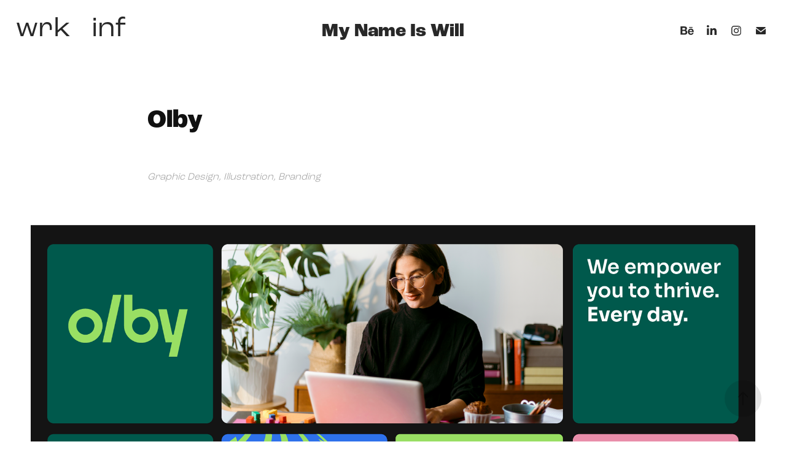

--- FILE ---
content_type: text/html; charset=utf-8
request_url: https://willnunes.cc/olby-branding
body_size: 13574
content:
<!DOCTYPE HTML>
<html lang="en-US">
<head>
  <meta charset="UTF-8" />
  <meta name="viewport" content="width=device-width, initial-scale=1" />
      <meta name="keywords"  content="brand identity,branding,design gráfico,graphic design,Icon,ILLUSTRATION,logo,typography,visual identity" />
      <meta name="description"  content="My Name Is Will é um estúdio de design independente fundado em 2019 por Will Nunes. Acreditamos no design como forma de construir narrativas visuais autênticas, explorando diferentes linguagens — de identidades e embalagens a projetos editoriais, interfaces, ilustrações e formatos não convencionais. Nós amamos desafios." />
      <meta name="twitter:card"  content="summary_large_image" />
      <meta name="twitter:site"  content="@AdobePortfolio" />
      <meta  property="og:title" content="My Name Is Will - Olby" />
      <meta  property="og:description" content="My Name Is Will é um estúdio de design independente fundado em 2019 por Will Nunes. Acreditamos no design como forma de construir narrativas visuais autênticas, explorando diferentes linguagens — de identidades e embalagens a projetos editoriais, interfaces, ilustrações e formatos não convencionais. Nós amamos desafios." />
      <meta  property="og:image" content="https://cdn.myportfolio.com/c6f4b573a42bcf6a1fee818c0e45eb99/9f62ee15-f814-4ee6-96bf-c417c0a32ed2_car_202x158.png?h=fa919ee97b7fecd98e4c7d7d1a949a3e" />
        <link rel="icon" href="https://cdn.myportfolio.com/c6f4b573a42bcf6a1fee818c0e45eb99/5b0c2f49-01e5-481f-bcc2-dcbb29858003_carw_1x1x32.png?h=b60738f04f5dbf066eb1e5bb904e4b53" />
        <link rel="apple-touch-icon" href="https://cdn.myportfolio.com/c6f4b573a42bcf6a1fee818c0e45eb99/fdc7baf9-137b-4cc2-bcca-fbf81b131946_carw_1x1x180.png?h=e036890971850fbdbf8564112428ee14" />
      <link rel="stylesheet" href="/dist/css/main.css" type="text/css" />
      <link rel="stylesheet" href="https://cdn.myportfolio.com/c6f4b573a42bcf6a1fee818c0e45eb99/bc2f436483fae91ac015787224e1d5221760447572.css?h=d63a55431462f58c2eaa70edf8b70554" type="text/css" />
    <link rel="canonical" href="https://willnunes.cc/olby-branding" />
      <title>My Name Is Will - Olby</title>
    <script type="text/javascript" src="//use.typekit.net/ik/[base64].js?cb=8dae7d4d979f383d5ca1dd118e49b6878a07c580" async onload="
    try {
      window.Typekit.load();
    } catch (e) {
      console.warn('Typekit not loaded.');
    }
    "></script>
</head>
  <body class="transition-enabled">  <div class='page-background-video page-background-video-with-panel'>
  </div>
  <div class="js-responsive-nav">
    <div class="responsive-nav has-social">
      <div class="close-responsive-click-area js-close-responsive-nav">
        <div class="close-responsive-button"></div>
      </div>
          <nav class="nav-container" data-hover-hint="nav" data-hover-hint-placement="bottom-start">
                <div class="gallery-title"><a href="/home" >wrk</a></div>
      <div class="page-title">
        <a href="/about" >inf</a>
      </div>
          </nav>
        <div class="social pf-nav-social" data-context="theme.nav" data-hover-hint="navSocialIcons" data-hover-hint-placement="bottom-start">
          <ul>
                  <li>
                    <a href="https://www.behance.net/willnunes_studio" target="_blank">
                      <svg id="Layer_1" data-name="Layer 1" xmlns="http://www.w3.org/2000/svg" viewBox="0 0 30 24" class="icon"><path id="path-1" d="M18.83,14.38a2.78,2.78,0,0,0,.65,1.9,2.31,2.31,0,0,0,1.7.59,2.31,2.31,0,0,0,1.38-.41,1.79,1.79,0,0,0,.71-0.87h2.31a4.48,4.48,0,0,1-1.71,2.53,5,5,0,0,1-2.78.76,5.53,5.53,0,0,1-2-.37,4.34,4.34,0,0,1-1.55-1,4.77,4.77,0,0,1-1-1.63,6.29,6.29,0,0,1,0-4.13,4.83,4.83,0,0,1,1-1.64A4.64,4.64,0,0,1,19.09,9a4.86,4.86,0,0,1,2-.4A4.5,4.5,0,0,1,23.21,9a4.36,4.36,0,0,1,1.5,1.3,5.39,5.39,0,0,1,.84,1.86,7,7,0,0,1,.18,2.18h-6.9Zm3.67-3.24A1.94,1.94,0,0,0,21,10.6a2.26,2.26,0,0,0-1,.22,2,2,0,0,0-.66.54,1.94,1.94,0,0,0-.35.69,3.47,3.47,0,0,0-.12.65h4.29A2.75,2.75,0,0,0,22.5,11.14ZM18.29,6h5.36V7.35H18.29V6ZM13.89,17.7a4.4,4.4,0,0,1-1.51.7,6.44,6.44,0,0,1-1.73.22H4.24V5.12h6.24a7.7,7.7,0,0,1,1.73.17,3.67,3.67,0,0,1,1.33.56,2.6,2.6,0,0,1,.86,1,3.74,3.74,0,0,1,.3,1.58,3,3,0,0,1-.46,1.7,3.33,3.33,0,0,1-1.35,1.12,3.19,3.19,0,0,1,1.82,1.26,3.79,3.79,0,0,1,.59,2.17,3.79,3.79,0,0,1-.39,1.77A3.24,3.24,0,0,1,13.89,17.7ZM11.72,8.19a1.25,1.25,0,0,0-.45-0.47,1.88,1.88,0,0,0-.64-0.24,5.5,5.5,0,0,0-.76-0.05H7.16v3.16h3a2,2,0,0,0,1.28-.38A1.43,1.43,0,0,0,11.89,9,1.73,1.73,0,0,0,11.72,8.19ZM11.84,13a2.39,2.39,0,0,0-1.52-.45H7.16v3.73h3.11a3.61,3.61,0,0,0,.82-0.09A2,2,0,0,0,11.77,16a1.39,1.39,0,0,0,.47-0.54,1.85,1.85,0,0,0,.17-0.88A1.77,1.77,0,0,0,11.84,13Z"/></svg>
                    </a>
                  </li>
                  <li>
                    <a href="https://www.linkedin.com/in/willonunes/" target="_blank">
                      <svg version="1.1" id="Layer_1" xmlns="http://www.w3.org/2000/svg" xmlns:xlink="http://www.w3.org/1999/xlink" viewBox="0 0 30 24" style="enable-background:new 0 0 30 24;" xml:space="preserve" class="icon">
                      <path id="path-1_24_" d="M19.6,19v-5.8c0-1.4-0.5-2.4-1.7-2.4c-1,0-1.5,0.7-1.8,1.3C16,12.3,16,12.6,16,13v6h-3.4
                        c0,0,0.1-9.8,0-10.8H16v1.5c0,0,0,0,0,0h0v0C16.4,9,17.2,7.9,19,7.9c2.3,0,4,1.5,4,4.9V19H19.6z M8.9,6.7L8.9,6.7
                        C7.7,6.7,7,5.9,7,4.9C7,3.8,7.8,3,8.9,3s1.9,0.8,1.9,1.9C10.9,5.9,10.1,6.7,8.9,6.7z M10.6,19H7.2V8.2h3.4V19z"/>
                      </svg>
                    </a>
                  </li>
                  <li>
                    <a href="https://www.instagram.com/mynameiswillstudio/" target="_blank">
                      <svg version="1.1" id="Layer_1" xmlns="http://www.w3.org/2000/svg" xmlns:xlink="http://www.w3.org/1999/xlink" viewBox="0 0 30 24" style="enable-background:new 0 0 30 24;" xml:space="preserve" class="icon">
                      <g>
                        <path d="M15,5.4c2.1,0,2.4,0,3.2,0c0.8,0,1.2,0.2,1.5,0.3c0.4,0.1,0.6,0.3,0.9,0.6c0.3,0.3,0.5,0.5,0.6,0.9
                          c0.1,0.3,0.2,0.7,0.3,1.5c0,0.8,0,1.1,0,3.2s0,2.4,0,3.2c0,0.8-0.2,1.2-0.3,1.5c-0.1,0.4-0.3,0.6-0.6,0.9c-0.3,0.3-0.5,0.5-0.9,0.6
                          c-0.3,0.1-0.7,0.2-1.5,0.3c-0.8,0-1.1,0-3.2,0s-2.4,0-3.2,0c-0.8,0-1.2-0.2-1.5-0.3c-0.4-0.1-0.6-0.3-0.9-0.6
                          c-0.3-0.3-0.5-0.5-0.6-0.9c-0.1-0.3-0.2-0.7-0.3-1.5c0-0.8,0-1.1,0-3.2s0-2.4,0-3.2c0-0.8,0.2-1.2,0.3-1.5c0.1-0.4,0.3-0.6,0.6-0.9
                          c0.3-0.3,0.5-0.5,0.9-0.6c0.3-0.1,0.7-0.2,1.5-0.3C12.6,5.4,12.9,5.4,15,5.4 M15,4c-2.2,0-2.4,0-3.3,0c-0.9,0-1.4,0.2-1.9,0.4
                          c-0.5,0.2-1,0.5-1.4,0.9C7.9,5.8,7.6,6.2,7.4,6.8C7.2,7.3,7.1,7.9,7,8.7C7,9.6,7,9.8,7,12s0,2.4,0,3.3c0,0.9,0.2,1.4,0.4,1.9
                          c0.2,0.5,0.5,1,0.9,1.4c0.4,0.4,0.9,0.7,1.4,0.9c0.5,0.2,1.1,0.3,1.9,0.4c0.9,0,1.1,0,3.3,0s2.4,0,3.3,0c0.9,0,1.4-0.2,1.9-0.4
                          c0.5-0.2,1-0.5,1.4-0.9c0.4-0.4,0.7-0.9,0.9-1.4c0.2-0.5,0.3-1.1,0.4-1.9c0-0.9,0-1.1,0-3.3s0-2.4,0-3.3c0-0.9-0.2-1.4-0.4-1.9
                          c-0.2-0.5-0.5-1-0.9-1.4c-0.4-0.4-0.9-0.7-1.4-0.9c-0.5-0.2-1.1-0.3-1.9-0.4C17.4,4,17.2,4,15,4L15,4L15,4z"/>
                        <path d="M15,7.9c-2.3,0-4.1,1.8-4.1,4.1s1.8,4.1,4.1,4.1s4.1-1.8,4.1-4.1S17.3,7.9,15,7.9L15,7.9z M15,14.7c-1.5,0-2.7-1.2-2.7-2.7
                          c0-1.5,1.2-2.7,2.7-2.7s2.7,1.2,2.7,2.7C17.7,13.5,16.5,14.7,15,14.7L15,14.7z"/>
                        <path d="M20.2,7.7c0,0.5-0.4,1-1,1s-1-0.4-1-1s0.4-1,1-1S20.2,7.2,20.2,7.7L20.2,7.7z"/>
                      </g>
                      </svg>
                    </a>
                  </li>
                  <li>
                    <a href="mailto:hello@willnunes.cc">
                      <svg version="1.1" id="Layer_1" xmlns="http://www.w3.org/2000/svg" xmlns:xlink="http://www.w3.org/1999/xlink" x="0px" y="0px" viewBox="0 0 30 24" style="enable-background:new 0 0 30 24;" xml:space="preserve" class="icon">
                        <g>
                          <path d="M15,13L7.1,7.1c0-0.5,0.4-1,1-1h13.8c0.5,0,1,0.4,1,1L15,13z M15,14.8l7.9-5.9v8.1c0,0.5-0.4,1-1,1H8.1c-0.5,0-1-0.4-1-1 V8.8L15,14.8z"/>
                        </g>
                      </svg>
                    </a>
                  </li>
          </ul>
        </div>
    </div>
  </div>
    <header class="site-header js-site-header  js-fixed-nav" data-context="theme.nav" data-hover-hint="nav" data-hover-hint-placement="top-start">
        <nav class="nav-container" data-hover-hint="nav" data-hover-hint-placement="bottom-start">
                <div class="gallery-title"><a href="/home" >wrk</a></div>
      <div class="page-title">
        <a href="/about" >inf</a>
      </div>
        </nav>
        <div class="logo-wrap" data-context="theme.logo.header" data-hover-hint="logo" data-hover-hint-placement="bottom-start">
          <div class="logo e2e-site-logo-text logo-text  ">
              <a href="/home" class="preserve-whitespace">My Name Is Will</a>

          </div>
        </div>
        <div class="social pf-nav-social" data-context="theme.nav" data-hover-hint="navSocialIcons" data-hover-hint-placement="bottom-start">
          <ul>
                  <li>
                    <a href="https://www.behance.net/willnunes_studio" target="_blank">
                      <svg id="Layer_1" data-name="Layer 1" xmlns="http://www.w3.org/2000/svg" viewBox="0 0 30 24" class="icon"><path id="path-1" d="M18.83,14.38a2.78,2.78,0,0,0,.65,1.9,2.31,2.31,0,0,0,1.7.59,2.31,2.31,0,0,0,1.38-.41,1.79,1.79,0,0,0,.71-0.87h2.31a4.48,4.48,0,0,1-1.71,2.53,5,5,0,0,1-2.78.76,5.53,5.53,0,0,1-2-.37,4.34,4.34,0,0,1-1.55-1,4.77,4.77,0,0,1-1-1.63,6.29,6.29,0,0,1,0-4.13,4.83,4.83,0,0,1,1-1.64A4.64,4.64,0,0,1,19.09,9a4.86,4.86,0,0,1,2-.4A4.5,4.5,0,0,1,23.21,9a4.36,4.36,0,0,1,1.5,1.3,5.39,5.39,0,0,1,.84,1.86,7,7,0,0,1,.18,2.18h-6.9Zm3.67-3.24A1.94,1.94,0,0,0,21,10.6a2.26,2.26,0,0,0-1,.22,2,2,0,0,0-.66.54,1.94,1.94,0,0,0-.35.69,3.47,3.47,0,0,0-.12.65h4.29A2.75,2.75,0,0,0,22.5,11.14ZM18.29,6h5.36V7.35H18.29V6ZM13.89,17.7a4.4,4.4,0,0,1-1.51.7,6.44,6.44,0,0,1-1.73.22H4.24V5.12h6.24a7.7,7.7,0,0,1,1.73.17,3.67,3.67,0,0,1,1.33.56,2.6,2.6,0,0,1,.86,1,3.74,3.74,0,0,1,.3,1.58,3,3,0,0,1-.46,1.7,3.33,3.33,0,0,1-1.35,1.12,3.19,3.19,0,0,1,1.82,1.26,3.79,3.79,0,0,1,.59,2.17,3.79,3.79,0,0,1-.39,1.77A3.24,3.24,0,0,1,13.89,17.7ZM11.72,8.19a1.25,1.25,0,0,0-.45-0.47,1.88,1.88,0,0,0-.64-0.24,5.5,5.5,0,0,0-.76-0.05H7.16v3.16h3a2,2,0,0,0,1.28-.38A1.43,1.43,0,0,0,11.89,9,1.73,1.73,0,0,0,11.72,8.19ZM11.84,13a2.39,2.39,0,0,0-1.52-.45H7.16v3.73h3.11a3.61,3.61,0,0,0,.82-0.09A2,2,0,0,0,11.77,16a1.39,1.39,0,0,0,.47-0.54,1.85,1.85,0,0,0,.17-0.88A1.77,1.77,0,0,0,11.84,13Z"/></svg>
                    </a>
                  </li>
                  <li>
                    <a href="https://www.linkedin.com/in/willonunes/" target="_blank">
                      <svg version="1.1" id="Layer_1" xmlns="http://www.w3.org/2000/svg" xmlns:xlink="http://www.w3.org/1999/xlink" viewBox="0 0 30 24" style="enable-background:new 0 0 30 24;" xml:space="preserve" class="icon">
                      <path id="path-1_24_" d="M19.6,19v-5.8c0-1.4-0.5-2.4-1.7-2.4c-1,0-1.5,0.7-1.8,1.3C16,12.3,16,12.6,16,13v6h-3.4
                        c0,0,0.1-9.8,0-10.8H16v1.5c0,0,0,0,0,0h0v0C16.4,9,17.2,7.9,19,7.9c2.3,0,4,1.5,4,4.9V19H19.6z M8.9,6.7L8.9,6.7
                        C7.7,6.7,7,5.9,7,4.9C7,3.8,7.8,3,8.9,3s1.9,0.8,1.9,1.9C10.9,5.9,10.1,6.7,8.9,6.7z M10.6,19H7.2V8.2h3.4V19z"/>
                      </svg>
                    </a>
                  </li>
                  <li>
                    <a href="https://www.instagram.com/mynameiswillstudio/" target="_blank">
                      <svg version="1.1" id="Layer_1" xmlns="http://www.w3.org/2000/svg" xmlns:xlink="http://www.w3.org/1999/xlink" viewBox="0 0 30 24" style="enable-background:new 0 0 30 24;" xml:space="preserve" class="icon">
                      <g>
                        <path d="M15,5.4c2.1,0,2.4,0,3.2,0c0.8,0,1.2,0.2,1.5,0.3c0.4,0.1,0.6,0.3,0.9,0.6c0.3,0.3,0.5,0.5,0.6,0.9
                          c0.1,0.3,0.2,0.7,0.3,1.5c0,0.8,0,1.1,0,3.2s0,2.4,0,3.2c0,0.8-0.2,1.2-0.3,1.5c-0.1,0.4-0.3,0.6-0.6,0.9c-0.3,0.3-0.5,0.5-0.9,0.6
                          c-0.3,0.1-0.7,0.2-1.5,0.3c-0.8,0-1.1,0-3.2,0s-2.4,0-3.2,0c-0.8,0-1.2-0.2-1.5-0.3c-0.4-0.1-0.6-0.3-0.9-0.6
                          c-0.3-0.3-0.5-0.5-0.6-0.9c-0.1-0.3-0.2-0.7-0.3-1.5c0-0.8,0-1.1,0-3.2s0-2.4,0-3.2c0-0.8,0.2-1.2,0.3-1.5c0.1-0.4,0.3-0.6,0.6-0.9
                          c0.3-0.3,0.5-0.5,0.9-0.6c0.3-0.1,0.7-0.2,1.5-0.3C12.6,5.4,12.9,5.4,15,5.4 M15,4c-2.2,0-2.4,0-3.3,0c-0.9,0-1.4,0.2-1.9,0.4
                          c-0.5,0.2-1,0.5-1.4,0.9C7.9,5.8,7.6,6.2,7.4,6.8C7.2,7.3,7.1,7.9,7,8.7C7,9.6,7,9.8,7,12s0,2.4,0,3.3c0,0.9,0.2,1.4,0.4,1.9
                          c0.2,0.5,0.5,1,0.9,1.4c0.4,0.4,0.9,0.7,1.4,0.9c0.5,0.2,1.1,0.3,1.9,0.4c0.9,0,1.1,0,3.3,0s2.4,0,3.3,0c0.9,0,1.4-0.2,1.9-0.4
                          c0.5-0.2,1-0.5,1.4-0.9c0.4-0.4,0.7-0.9,0.9-1.4c0.2-0.5,0.3-1.1,0.4-1.9c0-0.9,0-1.1,0-3.3s0-2.4,0-3.3c0-0.9-0.2-1.4-0.4-1.9
                          c-0.2-0.5-0.5-1-0.9-1.4c-0.4-0.4-0.9-0.7-1.4-0.9c-0.5-0.2-1.1-0.3-1.9-0.4C17.4,4,17.2,4,15,4L15,4L15,4z"/>
                        <path d="M15,7.9c-2.3,0-4.1,1.8-4.1,4.1s1.8,4.1,4.1,4.1s4.1-1.8,4.1-4.1S17.3,7.9,15,7.9L15,7.9z M15,14.7c-1.5,0-2.7-1.2-2.7-2.7
                          c0-1.5,1.2-2.7,2.7-2.7s2.7,1.2,2.7,2.7C17.7,13.5,16.5,14.7,15,14.7L15,14.7z"/>
                        <path d="M20.2,7.7c0,0.5-0.4,1-1,1s-1-0.4-1-1s0.4-1,1-1S20.2,7.2,20.2,7.7L20.2,7.7z"/>
                      </g>
                      </svg>
                    </a>
                  </li>
                  <li>
                    <a href="mailto:hello@willnunes.cc">
                      <svg version="1.1" id="Layer_1" xmlns="http://www.w3.org/2000/svg" xmlns:xlink="http://www.w3.org/1999/xlink" x="0px" y="0px" viewBox="0 0 30 24" style="enable-background:new 0 0 30 24;" xml:space="preserve" class="icon">
                        <g>
                          <path d="M15,13L7.1,7.1c0-0.5,0.4-1,1-1h13.8c0.5,0,1,0.4,1,1L15,13z M15,14.8l7.9-5.9v8.1c0,0.5-0.4,1-1,1H8.1c-0.5,0-1-0.4-1-1 V8.8L15,14.8z"/>
                        </g>
                      </svg>
                    </a>
                  </li>
          </ul>
        </div>
        <div class="hamburger-click-area js-hamburger">
          <div class="hamburger">
            <i></i>
            <i></i>
            <i></i>
          </div>
        </div>
    </header>
    <div class="header-placeholder"></div>
  <div class="site-wrap cfix js-site-wrap">
    <div class="site-container">
      <div class="site-content e2e-site-content">
        <main>
  <div class="page-container" data-context="page.page.container" data-hover-hint="pageContainer">
    <section class="page standard-modules">
        <header class="page-header content" data-context="pages" data-identity="id:p63cad34d5e362ec32be3743859a5a3b2bd653dd2b550ef58aa8b4" data-hover-hint="pageHeader" data-hover-hint-id="p63cad34d5e362ec32be3743859a5a3b2bd653dd2b550ef58aa8b4">
            <h1 class="title preserve-whitespace e2e-site-logo-text">Olby</h1>
            <div class="custom1 preserve-whitespace">Graphic Design, Illustration, Branding</div>
        </header>
      <div class="page-content js-page-content" data-context="pages" data-identity="id:p63cad34d5e362ec32be3743859a5a3b2bd653dd2b550ef58aa8b4">
        <div id="project-canvas" class="js-project-modules modules content">
          <div id="project-modules">
              
              <div class="project-module module image project-module-image js-js-project-module" >

  

  
     <div class="js-lightbox" data-src="https://cdn.myportfolio.com/c6f4b573a42bcf6a1fee818c0e45eb99/76d6bf58-b5b7-4a3d-839f-eb9031ed3b86.png?h=182488ec0dea81164a36677ee7231174">
           <img
             class="js-lazy e2e-site-project-module-image"
             src="[data-uri]"
             data-src="https://cdn.myportfolio.com/c6f4b573a42bcf6a1fee818c0e45eb99/76d6bf58-b5b7-4a3d-839f-eb9031ed3b86_rw_1920.png?h=ab3f100459b1e94c3949fc9409b86905"
             data-srcset="https://cdn.myportfolio.com/c6f4b573a42bcf6a1fee818c0e45eb99/76d6bf58-b5b7-4a3d-839f-eb9031ed3b86_rw_600.png?h=6de6cb54283795a989e98f9736da86dd 600w,https://cdn.myportfolio.com/c6f4b573a42bcf6a1fee818c0e45eb99/76d6bf58-b5b7-4a3d-839f-eb9031ed3b86_rw_1200.png?h=9da83dfb42a4b82e2def896262709c4d 1200w,https://cdn.myportfolio.com/c6f4b573a42bcf6a1fee818c0e45eb99/76d6bf58-b5b7-4a3d-839f-eb9031ed3b86_rw_1920.png?h=ab3f100459b1e94c3949fc9409b86905 1920w,"
             data-sizes="(max-width: 1920px) 100vw, 1920px"
             width="1920"
             height="0"
             style="padding-bottom: 56.17%; background: rgba(0, 0, 0, 0.03)"
             
           >
     </div>
  

</div>

              
              
              
              
              
              
              
              
              
              <div class="project-module module image project-module-image js-js-project-module" >

  

  
     <div class="js-lightbox" data-src="https://cdn.myportfolio.com/c6f4b573a42bcf6a1fee818c0e45eb99/d7d0a386-ff15-4a37-a984-d03d552e06ac.png?h=96a0b57d7a0a42a7a2e03490d526c485">
           <img
             class="js-lazy e2e-site-project-module-image"
             src="[data-uri]"
             data-src="https://cdn.myportfolio.com/c6f4b573a42bcf6a1fee818c0e45eb99/d7d0a386-ff15-4a37-a984-d03d552e06ac_rw_1920.png?h=2f8d0ef8c656cba3b97cb8b522c95db0"
             data-srcset="https://cdn.myportfolio.com/c6f4b573a42bcf6a1fee818c0e45eb99/d7d0a386-ff15-4a37-a984-d03d552e06ac_rw_600.png?h=8643b78ddcef5f5f032fe2bf2893ab67 600w,https://cdn.myportfolio.com/c6f4b573a42bcf6a1fee818c0e45eb99/d7d0a386-ff15-4a37-a984-d03d552e06ac_rw_1200.png?h=652608c5f766fb379768463b8ca2bef7 1200w,https://cdn.myportfolio.com/c6f4b573a42bcf6a1fee818c0e45eb99/d7d0a386-ff15-4a37-a984-d03d552e06ac_rw_1920.png?h=2f8d0ef8c656cba3b97cb8b522c95db0 1920w,"
             data-sizes="(max-width: 1920px) 100vw, 1920px"
             width="1920"
             height="0"
             style="padding-bottom: 56.17%; background: rgba(0, 0, 0, 0.03)"
             
           >
     </div>
  

</div>

              
              
              
              
              
              
              
              
              
              <div class="project-module module image project-module-image js-js-project-module" >

  

  
     <div class="js-lightbox" data-src="https://cdn.myportfolio.com/c6f4b573a42bcf6a1fee818c0e45eb99/2ac8bcf4-4af5-4cbf-86b8-e7810c9e2910.png?h=780a763692a936c2f6aeb2b0bf532bf0">
           <img
             class="js-lazy e2e-site-project-module-image"
             src="[data-uri]"
             data-src="https://cdn.myportfolio.com/c6f4b573a42bcf6a1fee818c0e45eb99/2ac8bcf4-4af5-4cbf-86b8-e7810c9e2910_rw_1920.png?h=097c3db3504dc099674e1ff66f7abde4"
             data-srcset="https://cdn.myportfolio.com/c6f4b573a42bcf6a1fee818c0e45eb99/2ac8bcf4-4af5-4cbf-86b8-e7810c9e2910_rw_600.png?h=23cb11347ce67785a8a18840a6109f5b 600w,https://cdn.myportfolio.com/c6f4b573a42bcf6a1fee818c0e45eb99/2ac8bcf4-4af5-4cbf-86b8-e7810c9e2910_rw_1200.png?h=aa1e5fa3acb3e0badab8350ec6cf3473 1200w,https://cdn.myportfolio.com/c6f4b573a42bcf6a1fee818c0e45eb99/2ac8bcf4-4af5-4cbf-86b8-e7810c9e2910_rw_1920.png?h=097c3db3504dc099674e1ff66f7abde4 1920w,"
             data-sizes="(max-width: 1920px) 100vw, 1920px"
             width="1920"
             height="0"
             style="padding-bottom: 56.17%; background: rgba(0, 0, 0, 0.03)"
             
           >
     </div>
  

</div>

              
              
              
              
              
              
              
              
              
              <div class="project-module module image project-module-image js-js-project-module" >

  

  
     <div class="js-lightbox" data-src="https://cdn.myportfolio.com/c6f4b573a42bcf6a1fee818c0e45eb99/3951a4d2-8c54-42fe-bbf8-0ed34907d364.png?h=7a52af60c04d48d560205b2f8dcea2f2">
           <img
             class="js-lazy e2e-site-project-module-image"
             src="[data-uri]"
             data-src="https://cdn.myportfolio.com/c6f4b573a42bcf6a1fee818c0e45eb99/3951a4d2-8c54-42fe-bbf8-0ed34907d364_rw_1920.png?h=4be0868550edfd3d20684c3e71cdb3ff"
             data-srcset="https://cdn.myportfolio.com/c6f4b573a42bcf6a1fee818c0e45eb99/3951a4d2-8c54-42fe-bbf8-0ed34907d364_rw_600.png?h=1aafc5d47888b4ba0abc28413be067ca 600w,https://cdn.myportfolio.com/c6f4b573a42bcf6a1fee818c0e45eb99/3951a4d2-8c54-42fe-bbf8-0ed34907d364_rw_1200.png?h=3afd42966097e601b3ea8e47bca9ad92 1200w,https://cdn.myportfolio.com/c6f4b573a42bcf6a1fee818c0e45eb99/3951a4d2-8c54-42fe-bbf8-0ed34907d364_rw_1920.png?h=4be0868550edfd3d20684c3e71cdb3ff 1919w,"
             data-sizes="(max-width: 1919px) 100vw, 1919px"
             width="1919"
             height="0"
             style="padding-bottom: 56.17%; background: rgba(0, 0, 0, 0.03)"
             
           >
     </div>
  

</div>

              
              
              
              
              
              
              
              
              
              <div class="project-module module image project-module-image js-js-project-module" >

  

  
     <div class="js-lightbox" data-src="https://cdn.myportfolio.com/c6f4b573a42bcf6a1fee818c0e45eb99/2a6e046d-5704-47e3-90ac-7e84f6614f55.png?h=360f1884cb13425869a099da37846c16">
           <img
             class="js-lazy e2e-site-project-module-image"
             src="[data-uri]"
             data-src="https://cdn.myportfolio.com/c6f4b573a42bcf6a1fee818c0e45eb99/2a6e046d-5704-47e3-90ac-7e84f6614f55_rw_1920.png?h=1d2a8d8157451f38c8ddcd20b323235e"
             data-srcset="https://cdn.myportfolio.com/c6f4b573a42bcf6a1fee818c0e45eb99/2a6e046d-5704-47e3-90ac-7e84f6614f55_rw_600.png?h=af2b1c49252781b7f7835c064f8c96bf 600w,https://cdn.myportfolio.com/c6f4b573a42bcf6a1fee818c0e45eb99/2a6e046d-5704-47e3-90ac-7e84f6614f55_rw_1200.png?h=c30fb7dda29118c4e4241618eda0aca5 1200w,https://cdn.myportfolio.com/c6f4b573a42bcf6a1fee818c0e45eb99/2a6e046d-5704-47e3-90ac-7e84f6614f55_rw_1920.png?h=1d2a8d8157451f38c8ddcd20b323235e 1920w,"
             data-sizes="(max-width: 1920px) 100vw, 1920px"
             width="1920"
             height="0"
             style="padding-bottom: 56.17%; background: rgba(0, 0, 0, 0.03)"
             
           >
     </div>
  

</div>

              
              
              
              
              
              
              
              
              
              <div class="project-module module image project-module-image js-js-project-module" >

  

  
     <div class="js-lightbox" data-src="https://cdn.myportfolio.com/c6f4b573a42bcf6a1fee818c0e45eb99/03f8aab3-4553-4d26-8b9e-eccf3cd12a6c.png?h=2189f8a109316dd7e56537068a9ac50e">
           <img
             class="js-lazy e2e-site-project-module-image"
             src="[data-uri]"
             data-src="https://cdn.myportfolio.com/c6f4b573a42bcf6a1fee818c0e45eb99/03f8aab3-4553-4d26-8b9e-eccf3cd12a6c_rw_1920.png?h=bcc1a4c3ec9438cc182fae6b0c4d62ba"
             data-srcset="https://cdn.myportfolio.com/c6f4b573a42bcf6a1fee818c0e45eb99/03f8aab3-4553-4d26-8b9e-eccf3cd12a6c_rw_600.png?h=5a23ce6cd9e05a98268c83bc9f7fe701 600w,https://cdn.myportfolio.com/c6f4b573a42bcf6a1fee818c0e45eb99/03f8aab3-4553-4d26-8b9e-eccf3cd12a6c_rw_1200.png?h=05d7f51fd4f6dc189c09a5d3c75a3a0c 1200w,https://cdn.myportfolio.com/c6f4b573a42bcf6a1fee818c0e45eb99/03f8aab3-4553-4d26-8b9e-eccf3cd12a6c_rw_1920.png?h=bcc1a4c3ec9438cc182fae6b0c4d62ba 1920w,"
             data-sizes="(max-width: 1920px) 100vw, 1920px"
             width="1920"
             height="0"
             style="padding-bottom: 56.17%; background: rgba(0, 0, 0, 0.03)"
             
           >
     </div>
  

</div>

              
              
              
              
              
              
              
              
              
              <div class="project-module module image project-module-image js-js-project-module" >

  

  
     <div class="js-lightbox" data-src="https://cdn.myportfolio.com/c6f4b573a42bcf6a1fee818c0e45eb99/e00be43e-fb07-49dc-b4bf-74b56982c20f.png?h=f935ab6580db82fbf39bb729f5ea068b">
           <img
             class="js-lazy e2e-site-project-module-image"
             src="[data-uri]"
             data-src="https://cdn.myportfolio.com/c6f4b573a42bcf6a1fee818c0e45eb99/e00be43e-fb07-49dc-b4bf-74b56982c20f_rw_1920.png?h=a92249ec2e647cd5ae7a3d006b7fc651"
             data-srcset="https://cdn.myportfolio.com/c6f4b573a42bcf6a1fee818c0e45eb99/e00be43e-fb07-49dc-b4bf-74b56982c20f_rw_600.png?h=aa1bd96a9a70b193178767b4458e7c9c 600w,https://cdn.myportfolio.com/c6f4b573a42bcf6a1fee818c0e45eb99/e00be43e-fb07-49dc-b4bf-74b56982c20f_rw_1200.png?h=63fba48f34edc4ddbf121b21a8a757f6 1200w,https://cdn.myportfolio.com/c6f4b573a42bcf6a1fee818c0e45eb99/e00be43e-fb07-49dc-b4bf-74b56982c20f_rw_1920.png?h=a92249ec2e647cd5ae7a3d006b7fc651 1920w,"
             data-sizes="(max-width: 1920px) 100vw, 1920px"
             width="1920"
             height="0"
             style="padding-bottom: 56.17%; background: rgba(0, 0, 0, 0.03)"
             
           >
     </div>
  

</div>

              
              
              
              
              
              
              
              
              
              <div class="project-module module image project-module-image js-js-project-module" >

  

  
     <div class="js-lightbox" data-src="https://cdn.myportfolio.com/c6f4b573a42bcf6a1fee818c0e45eb99/9f0a6da2-3ec3-4328-b07f-bcfe8a9f7416.png?h=4358bd23126d98bf4dfee6769b69ab3c">
           <img
             class="js-lazy e2e-site-project-module-image"
             src="[data-uri]"
             data-src="https://cdn.myportfolio.com/c6f4b573a42bcf6a1fee818c0e45eb99/9f0a6da2-3ec3-4328-b07f-bcfe8a9f7416_rw_1920.png?h=0b53fd7746957b826862c9864b092d70"
             data-srcset="https://cdn.myportfolio.com/c6f4b573a42bcf6a1fee818c0e45eb99/9f0a6da2-3ec3-4328-b07f-bcfe8a9f7416_rw_600.png?h=ae3fedcf7239f64b402b660456a1081e 600w,https://cdn.myportfolio.com/c6f4b573a42bcf6a1fee818c0e45eb99/9f0a6da2-3ec3-4328-b07f-bcfe8a9f7416_rw_1200.png?h=3fc01583ff4b811b3548997539f0881f 1200w,https://cdn.myportfolio.com/c6f4b573a42bcf6a1fee818c0e45eb99/9f0a6da2-3ec3-4328-b07f-bcfe8a9f7416_rw_1920.png?h=0b53fd7746957b826862c9864b092d70 1920w,"
             data-sizes="(max-width: 1920px) 100vw, 1920px"
             width="1920"
             height="0"
             style="padding-bottom: 56.5%; background: rgba(0, 0, 0, 0.03)"
             
           >
     </div>
  

</div>

              
              
              
              
              
              
              
              
              
              <div class="project-module module image project-module-image js-js-project-module" >

  

  
     <div class="js-lightbox" data-src="https://cdn.myportfolio.com/c6f4b573a42bcf6a1fee818c0e45eb99/8cda4281-a9c6-497c-83d9-3cdc61817965.png?h=a32465dbb100e1dea6be5f25f7b90a8e">
           <img
             class="js-lazy e2e-site-project-module-image"
             src="[data-uri]"
             data-src="https://cdn.myportfolio.com/c6f4b573a42bcf6a1fee818c0e45eb99/8cda4281-a9c6-497c-83d9-3cdc61817965_rw_1920.png?h=d0a25b7510a56890cc1c9ff91cdb97a4"
             data-srcset="https://cdn.myportfolio.com/c6f4b573a42bcf6a1fee818c0e45eb99/8cda4281-a9c6-497c-83d9-3cdc61817965_rw_600.png?h=f57aa26bfa3bc2bf78f62e84342a8cf5 600w,https://cdn.myportfolio.com/c6f4b573a42bcf6a1fee818c0e45eb99/8cda4281-a9c6-497c-83d9-3cdc61817965_rw_1200.png?h=4aab6f407640b0d1129e39fdd05a4cc2 1200w,https://cdn.myportfolio.com/c6f4b573a42bcf6a1fee818c0e45eb99/8cda4281-a9c6-497c-83d9-3cdc61817965_rw_1920.png?h=d0a25b7510a56890cc1c9ff91cdb97a4 1920w,"
             data-sizes="(max-width: 1920px) 100vw, 1920px"
             width="1920"
             height="0"
             style="padding-bottom: 56.17%; background: rgba(0, 0, 0, 0.03)"
             
           >
     </div>
  

</div>

              
              
              
              
              
              
              
              
              
              <div class="project-module module image project-module-image js-js-project-module" >

  

  
     <div class="js-lightbox" data-src="https://cdn.myportfolio.com/c6f4b573a42bcf6a1fee818c0e45eb99/2cb7a881-dfe4-43c4-9a2d-ff5360cf9233.png?h=efffb01509b3282f895002a065ab2c2f">
           <img
             class="js-lazy e2e-site-project-module-image"
             src="[data-uri]"
             data-src="https://cdn.myportfolio.com/c6f4b573a42bcf6a1fee818c0e45eb99/2cb7a881-dfe4-43c4-9a2d-ff5360cf9233_rw_1920.png?h=5d1261a59902d4d4864b40e287aaeddf"
             data-srcset="https://cdn.myportfolio.com/c6f4b573a42bcf6a1fee818c0e45eb99/2cb7a881-dfe4-43c4-9a2d-ff5360cf9233_rw_600.png?h=7781e1b31fbe227175e26a4c3e89abaa 600w,https://cdn.myportfolio.com/c6f4b573a42bcf6a1fee818c0e45eb99/2cb7a881-dfe4-43c4-9a2d-ff5360cf9233_rw_1200.png?h=1996c622219b57bffe7557a3a4092c8b 1200w,https://cdn.myportfolio.com/c6f4b573a42bcf6a1fee818c0e45eb99/2cb7a881-dfe4-43c4-9a2d-ff5360cf9233_rw_1920.png?h=5d1261a59902d4d4864b40e287aaeddf 1920w,"
             data-sizes="(max-width: 1920px) 100vw, 1920px"
             width="1920"
             height="0"
             style="padding-bottom: 56.17%; background: rgba(0, 0, 0, 0.03)"
             
           >
     </div>
  

</div>

              
              
              
              
              
              
              
              
              
              <div class="project-module module image project-module-image js-js-project-module" >

  

  
     <div class="js-lightbox" data-src="https://cdn.myportfolio.com/c6f4b573a42bcf6a1fee818c0e45eb99/3a4648c6-4874-41c6-b3e2-c063f97e2332.png?h=10c8d67bef3166d8b09d0ee39a50430b">
           <img
             class="js-lazy e2e-site-project-module-image"
             src="[data-uri]"
             data-src="https://cdn.myportfolio.com/c6f4b573a42bcf6a1fee818c0e45eb99/3a4648c6-4874-41c6-b3e2-c063f97e2332_rw_1920.png?h=7499095b604749d3c311655a2f2483cd"
             data-srcset="https://cdn.myportfolio.com/c6f4b573a42bcf6a1fee818c0e45eb99/3a4648c6-4874-41c6-b3e2-c063f97e2332_rw_600.png?h=447de13be59a39cb903cac2428e2dcf0 600w,https://cdn.myportfolio.com/c6f4b573a42bcf6a1fee818c0e45eb99/3a4648c6-4874-41c6-b3e2-c063f97e2332_rw_1200.png?h=cf5c917e99b627414a43bdd603600f54 1200w,https://cdn.myportfolio.com/c6f4b573a42bcf6a1fee818c0e45eb99/3a4648c6-4874-41c6-b3e2-c063f97e2332_rw_1920.png?h=7499095b604749d3c311655a2f2483cd 1920w,"
             data-sizes="(max-width: 1920px) 100vw, 1920px"
             width="1920"
             height="0"
             style="padding-bottom: 56.17%; background: rgba(0, 0, 0, 0.03)"
             
           >
     </div>
  

</div>

              
              
              
              
              
              
              
              
              
              <div class="project-module module image project-module-image js-js-project-module" >

  

  
     <div class="js-lightbox" data-src="https://cdn.myportfolio.com/c6f4b573a42bcf6a1fee818c0e45eb99/65011dbd-d1c3-4307-8d39-cb0ed0ce6c3a.png?h=2731d374fa5f8af8265ba1f76b21cc78">
           <img
             class="js-lazy e2e-site-project-module-image"
             src="[data-uri]"
             data-src="https://cdn.myportfolio.com/c6f4b573a42bcf6a1fee818c0e45eb99/65011dbd-d1c3-4307-8d39-cb0ed0ce6c3a_rw_1920.png?h=719cf8dddfcfd27f741fb913e69460c0"
             data-srcset="https://cdn.myportfolio.com/c6f4b573a42bcf6a1fee818c0e45eb99/65011dbd-d1c3-4307-8d39-cb0ed0ce6c3a_rw_600.png?h=6b07f35f21f52c68150549d0152d4674 600w,https://cdn.myportfolio.com/c6f4b573a42bcf6a1fee818c0e45eb99/65011dbd-d1c3-4307-8d39-cb0ed0ce6c3a_rw_1200.png?h=051305689941c3dd277207df4fd015ca 1200w,https://cdn.myportfolio.com/c6f4b573a42bcf6a1fee818c0e45eb99/65011dbd-d1c3-4307-8d39-cb0ed0ce6c3a_rw_1920.png?h=719cf8dddfcfd27f741fb913e69460c0 1920w,"
             data-sizes="(max-width: 1920px) 100vw, 1920px"
             width="1920"
             height="0"
             style="padding-bottom: 56.17%; background: rgba(0, 0, 0, 0.03)"
             
           >
     </div>
  

</div>

              
              
              
              
              
              
              
              
              
              <div class="project-module module image project-module-image js-js-project-module" >

  

  
     <div class="js-lightbox" data-src="https://cdn.myportfolio.com/c6f4b573a42bcf6a1fee818c0e45eb99/d4ec8602-a8cc-4079-acd0-febfe155b005.png?h=905692575206bd297456b2aafe30baa1">
           <img
             class="js-lazy e2e-site-project-module-image"
             src="[data-uri]"
             data-src="https://cdn.myportfolio.com/c6f4b573a42bcf6a1fee818c0e45eb99/d4ec8602-a8cc-4079-acd0-febfe155b005_rw_1920.png?h=5f8affe1fb3844ddfd5b6a0974da32dd"
             data-srcset="https://cdn.myportfolio.com/c6f4b573a42bcf6a1fee818c0e45eb99/d4ec8602-a8cc-4079-acd0-febfe155b005_rw_600.png?h=8b42a36eda6aa932d373d6625493a701 600w,https://cdn.myportfolio.com/c6f4b573a42bcf6a1fee818c0e45eb99/d4ec8602-a8cc-4079-acd0-febfe155b005_rw_1200.png?h=afb184081d84532e1d7d11d283bb83d8 1200w,https://cdn.myportfolio.com/c6f4b573a42bcf6a1fee818c0e45eb99/d4ec8602-a8cc-4079-acd0-febfe155b005_rw_1920.png?h=5f8affe1fb3844ddfd5b6a0974da32dd 1920w,"
             data-sizes="(max-width: 1920px) 100vw, 1920px"
             width="1920"
             height="0"
             style="padding-bottom: 56.17%; background: rgba(0, 0, 0, 0.03)"
             
           >
     </div>
  

</div>

              
              
              
              
              
              
              
              
              
              <div class="project-module module image project-module-image js-js-project-module" >

  

  
     <div class="js-lightbox" data-src="https://cdn.myportfolio.com/c6f4b573a42bcf6a1fee818c0e45eb99/91d910fb-2187-406f-bece-d151cb096b49.png?h=e719bc506553b306d747628613c14c9c">
           <img
             class="js-lazy e2e-site-project-module-image"
             src="[data-uri]"
             data-src="https://cdn.myportfolio.com/c6f4b573a42bcf6a1fee818c0e45eb99/91d910fb-2187-406f-bece-d151cb096b49_rw_1920.png?h=977b629e4deaa218d818223217e11d5f"
             data-srcset="https://cdn.myportfolio.com/c6f4b573a42bcf6a1fee818c0e45eb99/91d910fb-2187-406f-bece-d151cb096b49_rw_600.png?h=3f477fe17da949d8d3d03cd529388934 600w,https://cdn.myportfolio.com/c6f4b573a42bcf6a1fee818c0e45eb99/91d910fb-2187-406f-bece-d151cb096b49_rw_1200.png?h=fce75ce5a0694e78031b34217436a51a 1200w,https://cdn.myportfolio.com/c6f4b573a42bcf6a1fee818c0e45eb99/91d910fb-2187-406f-bece-d151cb096b49_rw_1920.png?h=977b629e4deaa218d818223217e11d5f 1920w,"
             data-sizes="(max-width: 1920px) 100vw, 1920px"
             width="1920"
             height="0"
             style="padding-bottom: 56.33%; background: rgba(0, 0, 0, 0.03)"
             
           >
     </div>
  

</div>

              
              
              
              
              
              
              
              
              
              <div class="project-module module image project-module-image js-js-project-module" >

  

  
     <div class="js-lightbox" data-src="https://cdn.myportfolio.com/c6f4b573a42bcf6a1fee818c0e45eb99/a54006ce-ce53-43c4-b596-963842504fa7.png?h=3cc8dee00aa021073a810c2e031f8a50">
           <img
             class="js-lazy e2e-site-project-module-image"
             src="[data-uri]"
             data-src="https://cdn.myportfolio.com/c6f4b573a42bcf6a1fee818c0e45eb99/a54006ce-ce53-43c4-b596-963842504fa7_rw_1920.png?h=7450c54bbdb6f3c8b8eb2b18e78c1f9f"
             data-srcset="https://cdn.myportfolio.com/c6f4b573a42bcf6a1fee818c0e45eb99/a54006ce-ce53-43c4-b596-963842504fa7_rw_600.png?h=2c57141e28f5fdc6ef752401779df632 600w,https://cdn.myportfolio.com/c6f4b573a42bcf6a1fee818c0e45eb99/a54006ce-ce53-43c4-b596-963842504fa7_rw_1200.png?h=d9d9b9eac5c0010ca7941a255556de5f 1200w,https://cdn.myportfolio.com/c6f4b573a42bcf6a1fee818c0e45eb99/a54006ce-ce53-43c4-b596-963842504fa7_rw_1920.png?h=7450c54bbdb6f3c8b8eb2b18e78c1f9f 1920w,"
             data-sizes="(max-width: 1920px) 100vw, 1920px"
             width="1920"
             height="0"
             style="padding-bottom: 56.17%; background: rgba(0, 0, 0, 0.03)"
             
           >
     </div>
  

</div>

              
              
              
              
              
              
              
              
              
              <div class="project-module module image project-module-image js-js-project-module" >

  

  
     <div class="js-lightbox" data-src="https://cdn.myportfolio.com/c6f4b573a42bcf6a1fee818c0e45eb99/e536eb44-8dad-4081-a724-fbb83b2e5d8c.png?h=f38777dbdf97f680c080054f8cf6d290">
           <img
             class="js-lazy e2e-site-project-module-image"
             src="[data-uri]"
             data-src="https://cdn.myportfolio.com/c6f4b573a42bcf6a1fee818c0e45eb99/e536eb44-8dad-4081-a724-fbb83b2e5d8c_rw_1920.png?h=5068645084655da08d6ed46dd753f80b"
             data-srcset="https://cdn.myportfolio.com/c6f4b573a42bcf6a1fee818c0e45eb99/e536eb44-8dad-4081-a724-fbb83b2e5d8c_rw_600.png?h=f931d30b7c3868b689653d134bd251f0 600w,https://cdn.myportfolio.com/c6f4b573a42bcf6a1fee818c0e45eb99/e536eb44-8dad-4081-a724-fbb83b2e5d8c_rw_1200.png?h=3ee36494f4b442bc572e2a09ecd2e859 1200w,https://cdn.myportfolio.com/c6f4b573a42bcf6a1fee818c0e45eb99/e536eb44-8dad-4081-a724-fbb83b2e5d8c_rw_1920.png?h=5068645084655da08d6ed46dd753f80b 1920w,"
             data-sizes="(max-width: 1920px) 100vw, 1920px"
             width="1920"
             height="0"
             style="padding-bottom: 56.17%; background: rgba(0, 0, 0, 0.03)"
             
           >
     </div>
  

</div>

              
              
              
              
              
              
              
              
              
              <div class="project-module module image project-module-image js-js-project-module" >

  

  
     <div class="js-lightbox" data-src="https://cdn.myportfolio.com/c6f4b573a42bcf6a1fee818c0e45eb99/06634e95-2d84-449a-8967-dce5b37d0fa1.png?h=7df94d132adca6adb537711478c2daf0">
           <img
             class="js-lazy e2e-site-project-module-image"
             src="[data-uri]"
             data-src="https://cdn.myportfolio.com/c6f4b573a42bcf6a1fee818c0e45eb99/06634e95-2d84-449a-8967-dce5b37d0fa1_rw_1920.png?h=a6fbf15d01f4c31dfa5fd57ed068f5ac"
             data-srcset="https://cdn.myportfolio.com/c6f4b573a42bcf6a1fee818c0e45eb99/06634e95-2d84-449a-8967-dce5b37d0fa1_rw_600.png?h=eb4d4ff69677f8ab1b82b0b27b251638 600w,https://cdn.myportfolio.com/c6f4b573a42bcf6a1fee818c0e45eb99/06634e95-2d84-449a-8967-dce5b37d0fa1_rw_1200.png?h=3b04accf2e8ab055b8407ee59198cdeb 1200w,https://cdn.myportfolio.com/c6f4b573a42bcf6a1fee818c0e45eb99/06634e95-2d84-449a-8967-dce5b37d0fa1_rw_1920.png?h=a6fbf15d01f4c31dfa5fd57ed068f5ac 1920w,"
             data-sizes="(max-width: 1920px) 100vw, 1920px"
             width="1920"
             height="0"
             style="padding-bottom: 56.17%; background: rgba(0, 0, 0, 0.03)"
             
           >
     </div>
  

</div>

              
              
              
              
              
              
              
              
              
              <div class="project-module module image project-module-image js-js-project-module" >

  

  
     <div class="js-lightbox" data-src="https://cdn.myportfolio.com/c6f4b573a42bcf6a1fee818c0e45eb99/9ce2f5d7-9f58-404c-b748-71ae495329b2.png?h=2e17cd4d8f648e14371f6bbe35051924">
           <img
             class="js-lazy e2e-site-project-module-image"
             src="[data-uri]"
             data-src="https://cdn.myportfolio.com/c6f4b573a42bcf6a1fee818c0e45eb99/9ce2f5d7-9f58-404c-b748-71ae495329b2_rw_1920.png?h=540c986c4c5c574eab847582fe285ad1"
             data-srcset="https://cdn.myportfolio.com/c6f4b573a42bcf6a1fee818c0e45eb99/9ce2f5d7-9f58-404c-b748-71ae495329b2_rw_600.png?h=63f3e9232f490a9619b2ed3a99f5fa4b 600w,https://cdn.myportfolio.com/c6f4b573a42bcf6a1fee818c0e45eb99/9ce2f5d7-9f58-404c-b748-71ae495329b2_rw_1200.png?h=83cb3424b60ba70433a9d4753c2055ea 1200w,https://cdn.myportfolio.com/c6f4b573a42bcf6a1fee818c0e45eb99/9ce2f5d7-9f58-404c-b748-71ae495329b2_rw_1920.png?h=540c986c4c5c574eab847582fe285ad1 1920w,"
             data-sizes="(max-width: 1920px) 100vw, 1920px"
             width="1920"
             height="0"
             style="padding-bottom: 56.17%; background: rgba(0, 0, 0, 0.03)"
             
           >
     </div>
  

</div>

              
              
              
              
              
              
              
              
              
              
              
              
              
              
              
              <div class="project-module module media_collection project-module-media_collection" data-id="m63cad34d1007d1127bcb957b7e0cbbafac9336226fcd3a9513439"  style="padding-top: px;
padding-bottom: px;
">
  <div class="grid--main js-grid-main" data-grid-max-images="
  ">
    <div class="grid__item-container js-grid-item-container" data-flex-grow="230.68391866913" style="width:230.68391866913px; flex-grow:230.68391866913;" data-width="960" data-height="1082">
      <script type="text/html" class="js-lightbox-slide-content">
        <div class="grid__image-wrapper">
          <img src="https://cdn.myportfolio.com/c6f4b573a42bcf6a1fee818c0e45eb99/caa283b7-2c7c-4355-911a-3a43d680a63d_rw_1200.png?h=1bb111ad27101482ed5f2b4ddae11b17" srcset="https://cdn.myportfolio.com/c6f4b573a42bcf6a1fee818c0e45eb99/caa283b7-2c7c-4355-911a-3a43d680a63d_rw_600.png?h=b70db43bfc6ffc3f9a19ae447079f95d 600w,https://cdn.myportfolio.com/c6f4b573a42bcf6a1fee818c0e45eb99/caa283b7-2c7c-4355-911a-3a43d680a63d_rw_1200.png?h=1bb111ad27101482ed5f2b4ddae11b17 960w,"  sizes="(max-width: 960px) 100vw, 960px">
        <div>
      </script>
      <img
        class="grid__item-image js-grid__item-image grid__item-image-lazy js-lazy"
        src="[data-uri]"
        
        data-src="https://cdn.myportfolio.com/c6f4b573a42bcf6a1fee818c0e45eb99/caa283b7-2c7c-4355-911a-3a43d680a63d_rw_1200.png?h=1bb111ad27101482ed5f2b4ddae11b17"
        data-srcset="https://cdn.myportfolio.com/c6f4b573a42bcf6a1fee818c0e45eb99/caa283b7-2c7c-4355-911a-3a43d680a63d_rw_600.png?h=b70db43bfc6ffc3f9a19ae447079f95d 600w,https://cdn.myportfolio.com/c6f4b573a42bcf6a1fee818c0e45eb99/caa283b7-2c7c-4355-911a-3a43d680a63d_rw_1200.png?h=1bb111ad27101482ed5f2b4ddae11b17 960w,"
      >
      <span class="grid__item-filler" style="padding-bottom:112.70833333333%;"></span>
    </div>
    <div class="grid__item-container js-grid-item-container" data-flex-grow="231.11111111111" style="width:231.11111111111px; flex-grow:231.11111111111;" data-width="960" data-height="1080">
      <script type="text/html" class="js-lightbox-slide-content">
        <div class="grid__image-wrapper">
          <img src="https://cdn.myportfolio.com/c6f4b573a42bcf6a1fee818c0e45eb99/fa53f9f2-7597-44d7-8e00-274b0271b90c_rw_1200.png?h=c2db4330c0fb0b1d4244eb11da56d4d6" srcset="https://cdn.myportfolio.com/c6f4b573a42bcf6a1fee818c0e45eb99/fa53f9f2-7597-44d7-8e00-274b0271b90c_rw_600.png?h=0d92276983e854594fdf21f7512affa9 600w,https://cdn.myportfolio.com/c6f4b573a42bcf6a1fee818c0e45eb99/fa53f9f2-7597-44d7-8e00-274b0271b90c_rw_1200.png?h=c2db4330c0fb0b1d4244eb11da56d4d6 960w,"  sizes="(max-width: 960px) 100vw, 960px">
        <div>
      </script>
      <img
        class="grid__item-image js-grid__item-image grid__item-image-lazy js-lazy"
        src="[data-uri]"
        
        data-src="https://cdn.myportfolio.com/c6f4b573a42bcf6a1fee818c0e45eb99/fa53f9f2-7597-44d7-8e00-274b0271b90c_rw_1200.png?h=c2db4330c0fb0b1d4244eb11da56d4d6"
        data-srcset="https://cdn.myportfolio.com/c6f4b573a42bcf6a1fee818c0e45eb99/fa53f9f2-7597-44d7-8e00-274b0271b90c_rw_600.png?h=0d92276983e854594fdf21f7512affa9 600w,https://cdn.myportfolio.com/c6f4b573a42bcf6a1fee818c0e45eb99/fa53f9f2-7597-44d7-8e00-274b0271b90c_rw_1200.png?h=c2db4330c0fb0b1d4244eb11da56d4d6 960w,"
      >
      <span class="grid__item-filler" style="padding-bottom:112.5%;"></span>
    </div>
    <div class="js-grid-spacer"></div>
  </div>
</div>

              
              
              
              <div class="project-module module image project-module-image js-js-project-module" >

  

  
     <div class="js-lightbox" data-src="https://cdn.myportfolio.com/c6f4b573a42bcf6a1fee818c0e45eb99/106f0fa7-36b8-47a4-af24-3916816ef2b0.png?h=1438ca7ea6441938b5b854305baeeac2">
           <img
             class="js-lazy e2e-site-project-module-image"
             src="[data-uri]"
             data-src="https://cdn.myportfolio.com/c6f4b573a42bcf6a1fee818c0e45eb99/106f0fa7-36b8-47a4-af24-3916816ef2b0_rw_1920.png?h=4a41e392b462059aa919190b88734d6e"
             data-srcset="https://cdn.myportfolio.com/c6f4b573a42bcf6a1fee818c0e45eb99/106f0fa7-36b8-47a4-af24-3916816ef2b0_rw_600.png?h=a2676581dc7bf3cd1fa9c29b0679f20d 600w,https://cdn.myportfolio.com/c6f4b573a42bcf6a1fee818c0e45eb99/106f0fa7-36b8-47a4-af24-3916816ef2b0_rw_1200.png?h=922ef218796d0a9add3d682baa0593e5 1200w,https://cdn.myportfolio.com/c6f4b573a42bcf6a1fee818c0e45eb99/106f0fa7-36b8-47a4-af24-3916816ef2b0_rw_1920.png?h=4a41e392b462059aa919190b88734d6e 1920w,"
             data-sizes="(max-width: 1920px) 100vw, 1920px"
             width="1920"
             height="0"
             style="padding-bottom: 56.17%; background: rgba(0, 0, 0, 0.03)"
             
           >
     </div>
  

</div>

              
              
              
              
              
              
              
              
              
              <div class="project-module module image project-module-image js-js-project-module" >

  

  
     <div class="js-lightbox" data-src="https://cdn.myportfolio.com/c6f4b573a42bcf6a1fee818c0e45eb99/4eb5e187-7de5-44ce-9331-f9870e1097e7.png?h=f8885ded4b04975e6c5782e4a9f57904">
           <img
             class="js-lazy e2e-site-project-module-image"
             src="[data-uri]"
             data-src="https://cdn.myportfolio.com/c6f4b573a42bcf6a1fee818c0e45eb99/4eb5e187-7de5-44ce-9331-f9870e1097e7_rw_1920.png?h=83fba26fef468700a2e46926109da6d3"
             data-srcset="https://cdn.myportfolio.com/c6f4b573a42bcf6a1fee818c0e45eb99/4eb5e187-7de5-44ce-9331-f9870e1097e7_rw_600.png?h=3a8cc090330c001c788d0064129aeb8a 600w,https://cdn.myportfolio.com/c6f4b573a42bcf6a1fee818c0e45eb99/4eb5e187-7de5-44ce-9331-f9870e1097e7_rw_1200.png?h=fb7e7940fe8dcf162e6f33fcc4581406 1200w,https://cdn.myportfolio.com/c6f4b573a42bcf6a1fee818c0e45eb99/4eb5e187-7de5-44ce-9331-f9870e1097e7_rw_1920.png?h=83fba26fef468700a2e46926109da6d3 1920w,"
             data-sizes="(max-width: 1920px) 100vw, 1920px"
             width="1920"
             height="0"
             style="padding-bottom: 56.17%; background: rgba(0, 0, 0, 0.03)"
             
           >
     </div>
  

</div>

              
              
              
              
              
              
              
              
              
              <div class="project-module module image project-module-image js-js-project-module" >

  

  
     <div class="js-lightbox" data-src="https://cdn.myportfolio.com/c6f4b573a42bcf6a1fee818c0e45eb99/a318ffa1-07c3-424a-815d-82eabb23bba6.png?h=9c154b131b8a7b1fd7ffade1a52f3e20">
           <img
             class="js-lazy e2e-site-project-module-image"
             src="[data-uri]"
             data-src="https://cdn.myportfolio.com/c6f4b573a42bcf6a1fee818c0e45eb99/a318ffa1-07c3-424a-815d-82eabb23bba6_rw_1920.png?h=02af6b5a64bd67c2ec5084a342d53abd"
             data-srcset="https://cdn.myportfolio.com/c6f4b573a42bcf6a1fee818c0e45eb99/a318ffa1-07c3-424a-815d-82eabb23bba6_rw_600.png?h=13cd397f2a4455df726e1e505202a6bd 600w,https://cdn.myportfolio.com/c6f4b573a42bcf6a1fee818c0e45eb99/a318ffa1-07c3-424a-815d-82eabb23bba6_rw_1200.png?h=8c190b6e43beb620077227d7646b590c 1200w,https://cdn.myportfolio.com/c6f4b573a42bcf6a1fee818c0e45eb99/a318ffa1-07c3-424a-815d-82eabb23bba6_rw_1920.png?h=02af6b5a64bd67c2ec5084a342d53abd 1920w,"
             data-sizes="(max-width: 1920px) 100vw, 1920px"
             width="1920"
             height="0"
             style="padding-bottom: 56.17%; background: rgba(0, 0, 0, 0.03)"
             
           >
     </div>
  

</div>

              
              
              
              
              
              
              
              
              
              <div class="project-module module image project-module-image js-js-project-module" >

  

  
     <div class="js-lightbox" data-src="https://cdn.myportfolio.com/c6f4b573a42bcf6a1fee818c0e45eb99/c1319d07-b179-43ac-bee1-622b36081b4b.png?h=acffa0b464034f0137ae56b915ace9d3">
           <img
             class="js-lazy e2e-site-project-module-image"
             src="[data-uri]"
             data-src="https://cdn.myportfolio.com/c6f4b573a42bcf6a1fee818c0e45eb99/c1319d07-b179-43ac-bee1-622b36081b4b_rw_1920.png?h=90310b70dd97cc083a42fbf9c147089a"
             data-srcset="https://cdn.myportfolio.com/c6f4b573a42bcf6a1fee818c0e45eb99/c1319d07-b179-43ac-bee1-622b36081b4b_rw_600.png?h=d6028f604d13681c566818ca5e653d70 600w,https://cdn.myportfolio.com/c6f4b573a42bcf6a1fee818c0e45eb99/c1319d07-b179-43ac-bee1-622b36081b4b_rw_1200.png?h=14cf308158021a74f2d24993fa8d9270 1200w,https://cdn.myportfolio.com/c6f4b573a42bcf6a1fee818c0e45eb99/c1319d07-b179-43ac-bee1-622b36081b4b_rw_1920.png?h=90310b70dd97cc083a42fbf9c147089a 1920w,"
             data-sizes="(max-width: 1920px) 100vw, 1920px"
             width="1920"
             height="0"
             style="padding-bottom: 56.17%; background: rgba(0, 0, 0, 0.03)"
             
           >
     </div>
  

</div>

              
              
              
              
              
              
              
              
              
              <div class="project-module module image project-module-image js-js-project-module" >

  

  
     <div class="js-lightbox" data-src="https://cdn.myportfolio.com/c6f4b573a42bcf6a1fee818c0e45eb99/abb679e6-4729-4e1c-9310-61210f3a6253.png?h=a66d21c6a4a7eec1786b50c3ccfa6022">
           <img
             class="js-lazy e2e-site-project-module-image"
             src="[data-uri]"
             data-src="https://cdn.myportfolio.com/c6f4b573a42bcf6a1fee818c0e45eb99/abb679e6-4729-4e1c-9310-61210f3a6253_rw_1920.png?h=634e37b5b688b9bc9d124ca7b76e06a0"
             data-srcset="https://cdn.myportfolio.com/c6f4b573a42bcf6a1fee818c0e45eb99/abb679e6-4729-4e1c-9310-61210f3a6253_rw_600.png?h=63a64cade29237ed2edb314e84ed4c78 600w,https://cdn.myportfolio.com/c6f4b573a42bcf6a1fee818c0e45eb99/abb679e6-4729-4e1c-9310-61210f3a6253_rw_1200.png?h=9ae92ddf502e4c57682b2d4d53ce0e27 1200w,https://cdn.myportfolio.com/c6f4b573a42bcf6a1fee818c0e45eb99/abb679e6-4729-4e1c-9310-61210f3a6253_rw_1920.png?h=634e37b5b688b9bc9d124ca7b76e06a0 1920w,"
             data-sizes="(max-width: 1920px) 100vw, 1920px"
             width="1920"
             height="0"
             style="padding-bottom: 56.17%; background: rgba(0, 0, 0, 0.03)"
             
           >
     </div>
  

</div>

              
              
              
              
              
              
              
              
              
              <div class="project-module module image project-module-image js-js-project-module" >

  

  
     <div class="js-lightbox" data-src="https://cdn.myportfolio.com/c6f4b573a42bcf6a1fee818c0e45eb99/c03cd5a1-63e9-40a5-b066-8964d804fa6d.png?h=439a2acd8ed6579dd72732971daaf6fd">
           <img
             class="js-lazy e2e-site-project-module-image"
             src="[data-uri]"
             data-src="https://cdn.myportfolio.com/c6f4b573a42bcf6a1fee818c0e45eb99/c03cd5a1-63e9-40a5-b066-8964d804fa6d_rw_1920.png?h=5ddbf54e9aa2abb3df1c0b58b38b94de"
             data-srcset="https://cdn.myportfolio.com/c6f4b573a42bcf6a1fee818c0e45eb99/c03cd5a1-63e9-40a5-b066-8964d804fa6d_rw_600.png?h=7037bb30b32b46ab7b7e24931c908757 600w,https://cdn.myportfolio.com/c6f4b573a42bcf6a1fee818c0e45eb99/c03cd5a1-63e9-40a5-b066-8964d804fa6d_rw_1200.png?h=ee3c86ab206bcc409ec815a3647118c3 1200w,https://cdn.myportfolio.com/c6f4b573a42bcf6a1fee818c0e45eb99/c03cd5a1-63e9-40a5-b066-8964d804fa6d_rw_1920.png?h=5ddbf54e9aa2abb3df1c0b58b38b94de 1920w,"
             data-sizes="(max-width: 1920px) 100vw, 1920px"
             width="1920"
             height="0"
             style="padding-bottom: 56.17%; background: rgba(0, 0, 0, 0.03)"
             
           >
     </div>
  

</div>

              
              
              
              
              
              
              
              
              
              <div class="project-module module image project-module-image js-js-project-module" >

  

  
     <div class="js-lightbox" data-src="https://cdn.myportfolio.com/c6f4b573a42bcf6a1fee818c0e45eb99/20baa211-c5da-4f21-9a19-11980b2eef08.png?h=0d4bf5964d43e20d718e814b25effde0">
           <img
             class="js-lazy e2e-site-project-module-image"
             src="[data-uri]"
             data-src="https://cdn.myportfolio.com/c6f4b573a42bcf6a1fee818c0e45eb99/20baa211-c5da-4f21-9a19-11980b2eef08_rw_1920.png?h=70b6a7a3b01a600a74720718a8978aa6"
             data-srcset="https://cdn.myportfolio.com/c6f4b573a42bcf6a1fee818c0e45eb99/20baa211-c5da-4f21-9a19-11980b2eef08_rw_600.png?h=456b5112023d1ee5eadf741871328e8b 600w,https://cdn.myportfolio.com/c6f4b573a42bcf6a1fee818c0e45eb99/20baa211-c5da-4f21-9a19-11980b2eef08_rw_1200.png?h=cbe869da666feca2acdcea7c5f02a258 1200w,https://cdn.myportfolio.com/c6f4b573a42bcf6a1fee818c0e45eb99/20baa211-c5da-4f21-9a19-11980b2eef08_rw_1920.png?h=70b6a7a3b01a600a74720718a8978aa6 1920w,"
             data-sizes="(max-width: 1920px) 100vw, 1920px"
             width="1920"
             height="0"
             style="padding-bottom: 56.17%; background: rgba(0, 0, 0, 0.03)"
             
           >
     </div>
  

</div>

              
              
              
              
              
              
              
              
              
              
              
              
              
              
              
              <div class="project-module module media_collection project-module-media_collection" data-id="m63cad34d50e7af68330bb94b2defd8cc9bb4643714743a21cd295"  style="padding-top: px;
padding-bottom: px;
">
  <div class="grid--main js-grid-main" data-grid-max-images="
  ">
    <div class="grid__item-container js-grid-item-container" data-flex-grow="231.59259259259" style="width:231.59259259259px; flex-grow:231.59259259259;" data-width="962" data-height="1080">
      <script type="text/html" class="js-lightbox-slide-content">
        <div class="grid__image-wrapper">
          <img src="https://cdn.myportfolio.com/c6f4b573a42bcf6a1fee818c0e45eb99/a881cbe2-4402-4108-ae4e-94f6fc9c72eb_rw_1200.png?h=766198339dd49175ee1cbbcb0942ac64" srcset="https://cdn.myportfolio.com/c6f4b573a42bcf6a1fee818c0e45eb99/a881cbe2-4402-4108-ae4e-94f6fc9c72eb_rw_600.png?h=3c4960ae6cbe3f93a2f8b026949114d7 600w,https://cdn.myportfolio.com/c6f4b573a42bcf6a1fee818c0e45eb99/a881cbe2-4402-4108-ae4e-94f6fc9c72eb_rw_1200.png?h=766198339dd49175ee1cbbcb0942ac64 962w,"  sizes="(max-width: 962px) 100vw, 962px">
        <div>
      </script>
      <img
        class="grid__item-image js-grid__item-image grid__item-image-lazy js-lazy"
        src="[data-uri]"
        
        data-src="https://cdn.myportfolio.com/c6f4b573a42bcf6a1fee818c0e45eb99/a881cbe2-4402-4108-ae4e-94f6fc9c72eb_rw_1200.png?h=766198339dd49175ee1cbbcb0942ac64"
        data-srcset="https://cdn.myportfolio.com/c6f4b573a42bcf6a1fee818c0e45eb99/a881cbe2-4402-4108-ae4e-94f6fc9c72eb_rw_600.png?h=3c4960ae6cbe3f93a2f8b026949114d7 600w,https://cdn.myportfolio.com/c6f4b573a42bcf6a1fee818c0e45eb99/a881cbe2-4402-4108-ae4e-94f6fc9c72eb_rw_1200.png?h=766198339dd49175ee1cbbcb0942ac64 962w,"
      >
      <span class="grid__item-filler" style="padding-bottom:112.26611226611%;"></span>
    </div>
    <div class="grid__item-container js-grid-item-container" data-flex-grow="230.87037037037" style="width:230.87037037037px; flex-grow:230.87037037037;" data-width="959" data-height="1080">
      <script type="text/html" class="js-lightbox-slide-content">
        <div class="grid__image-wrapper">
          <img src="https://cdn.myportfolio.com/c6f4b573a42bcf6a1fee818c0e45eb99/905d0e8b-7555-461b-b251-be44a21ed279_rw_1200.png?h=d3df567e36589e8c96daf9254265aac9" srcset="https://cdn.myportfolio.com/c6f4b573a42bcf6a1fee818c0e45eb99/905d0e8b-7555-461b-b251-be44a21ed279_rw_600.png?h=d411407b8306e7808e65b64c5debe7e5 600w,https://cdn.myportfolio.com/c6f4b573a42bcf6a1fee818c0e45eb99/905d0e8b-7555-461b-b251-be44a21ed279_rw_1200.png?h=d3df567e36589e8c96daf9254265aac9 959w,"  sizes="(max-width: 959px) 100vw, 959px">
        <div>
      </script>
      <img
        class="grid__item-image js-grid__item-image grid__item-image-lazy js-lazy"
        src="[data-uri]"
        
        data-src="https://cdn.myportfolio.com/c6f4b573a42bcf6a1fee818c0e45eb99/905d0e8b-7555-461b-b251-be44a21ed279_rw_1200.png?h=d3df567e36589e8c96daf9254265aac9"
        data-srcset="https://cdn.myportfolio.com/c6f4b573a42bcf6a1fee818c0e45eb99/905d0e8b-7555-461b-b251-be44a21ed279_rw_600.png?h=d411407b8306e7808e65b64c5debe7e5 600w,https://cdn.myportfolio.com/c6f4b573a42bcf6a1fee818c0e45eb99/905d0e8b-7555-461b-b251-be44a21ed279_rw_1200.png?h=d3df567e36589e8c96daf9254265aac9 959w,"
      >
      <span class="grid__item-filler" style="padding-bottom:112.6173096976%;"></span>
    </div>
    <div class="js-grid-spacer"></div>
  </div>
</div>

              
              
              
              
              
              
              
              <div class="project-module module text project-module-text align-center js-project-module e2e-site-project-module-text">
  <div class="rich-text js-text-editable module-text"><div><span class="texteditor-inline-color" style="color:#2f486f;"><br></span></div><div><span class="texteditor-inline-color" style="color:#2f486f;"><br></span></div><div><span class="texteditor-inline-color" style="color:#2f486f;"><br></span></div><div><span class="texteditor-inline-color" style="color:#2f486f;">CRÉDITOS<br>— <br>Office — Superunion BR<br>Direção de criação — Heitor Piffer<br>Direção Executiva — Marcelo Bicudo<br>Identidade visual e verbral — Willams Rocha, Gabriel Catte, Stephanie Gonçalves, Amanda Piva, Giulia Accorsi<br>Atendimento — Aline Farkuh</span></div><div><span class="texteditor-inline-color" style="color:#2f486f;"><br></span></div><div><span class="texteditor-inline-color" style="color:#2f486f;"><br></span></div><div><br></div></div>
</div>

              
              
              
              
          </div>
        </div>
      </div>
    </section>
          <section class="other-projects" data-context="page.page.other_pages" data-hover-hint="otherPages">
            <div class="title-wrapper">
              <div class="title-container">
                  <h3 class="other-projects-title preserve-whitespace">Other projects</h3>
              </div>
            </div>
            <div class="project-covers">
                  <a class="project-cover js-project-cover-touch hold-space" href="/adobe-experience-lab" data-context="pages" data-identity="id:p5f2c5496d2cc946eaf992ff5f62b0b970a41722db30946001c277">
                    <div class="cover-content-container">
                      <div class="cover-image-wrap">
                        <div class="cover-image">
                            <div class="cover cover-normal">

            <img
              class="cover__img js-lazy"
              src="https://cdn.myportfolio.com/c6f4b573a42bcf6a1fee818c0e45eb99/da6467cb-ac5b-48ef-b4c4-e5aeac2ec116_rwc_468x241x1716x1342x32.jpg?h=56f9dda07350b0851acc8d293899ecb6"
              data-src="https://cdn.myportfolio.com/c6f4b573a42bcf6a1fee818c0e45eb99/da6467cb-ac5b-48ef-b4c4-e5aeac2ec116_rwc_468x241x1716x1342x1716.jpg?h=115252dcb77382f508a3350a99e86906"
              data-srcset="https://cdn.myportfolio.com/c6f4b573a42bcf6a1fee818c0e45eb99/da6467cb-ac5b-48ef-b4c4-e5aeac2ec116_rwc_468x241x1716x1342x640.jpg?h=3c1ac563cf72362242492291ce4cbcae 640w, https://cdn.myportfolio.com/c6f4b573a42bcf6a1fee818c0e45eb99/da6467cb-ac5b-48ef-b4c4-e5aeac2ec116_rwc_468x241x1716x1342x1280.jpg?h=3b61c63abe651372de169148479e9706 1280w, https://cdn.myportfolio.com/c6f4b573a42bcf6a1fee818c0e45eb99/da6467cb-ac5b-48ef-b4c4-e5aeac2ec116_rwc_468x241x1716x1342x1366.jpg?h=1b7c6a5f2ece5cb6956b6891876e9e3b 1366w, https://cdn.myportfolio.com/c6f4b573a42bcf6a1fee818c0e45eb99/da6467cb-ac5b-48ef-b4c4-e5aeac2ec116_rwc_468x241x1716x1342x1920.jpg?h=0c9d67efa48d96c6828aad4ac97ee00c 1920w, https://cdn.myportfolio.com/c6f4b573a42bcf6a1fee818c0e45eb99/da6467cb-ac5b-48ef-b4c4-e5aeac2ec116_rwc_468x241x1716x1342x2560.jpg?h=50eeafa3b85b1782276d3800678f3343 2560w, https://cdn.myportfolio.com/c6f4b573a42bcf6a1fee818c0e45eb99/da6467cb-ac5b-48ef-b4c4-e5aeac2ec116_rwc_468x241x1716x1342x1716.jpg?h=115252dcb77382f508a3350a99e86906 5120w"
              data-sizes="(max-width: 540px) 100vw, (max-width: 768px) 50vw, calc(1920px / 3)"
            >
                                      </div>
                        </div>
                      </div>
                      <div class="details-wrap">
                        <div class="details">
                          <div class="details-inner">
                              <div class="title preserve-whitespace">Adobe Experience Lab</div>
                              <div class="custom1 preserve-whitespace">Graphic Design, Illustration, Branding</div>
                          </div>
                        </div>
                      </div>
                    </div>
                  </a>
                  <a class="project-cover js-project-cover-touch hold-space" href="/dialab-branding" data-context="pages" data-identity="id:p64c1215612463f3c24e2acf08fc9c0784cff83dfd6d5e062468e3">
                    <div class="cover-content-container">
                      <div class="cover-image-wrap">
                        <div class="cover-image">
                            <div class="cover cover-normal">

            <img
              class="cover__img js-lazy"
              src="https://cdn.myportfolio.com/c6f4b573a42bcf6a1fee818c0e45eb99/8f7b9453-d31e-488d-99e4-3377c5df5f4d_carw_202x158x32.png?h=3e77d060b4a0e0c29519e96f7c845d66"
              data-src="https://cdn.myportfolio.com/c6f4b573a42bcf6a1fee818c0e45eb99/8f7b9453-d31e-488d-99e4-3377c5df5f4d_car_202x158.png?h=ec7a336bf1d4a6e53117cb95aa2b24cd"
              data-srcset="https://cdn.myportfolio.com/c6f4b573a42bcf6a1fee818c0e45eb99/8f7b9453-d31e-488d-99e4-3377c5df5f4d_carw_202x158x640.png?h=4c6067070153725916ccce3e71cc0f00 640w, https://cdn.myportfolio.com/c6f4b573a42bcf6a1fee818c0e45eb99/8f7b9453-d31e-488d-99e4-3377c5df5f4d_carw_202x158x1280.png?h=c26fd85ee9ccd9312f1100e04538c7df 1280w, https://cdn.myportfolio.com/c6f4b573a42bcf6a1fee818c0e45eb99/8f7b9453-d31e-488d-99e4-3377c5df5f4d_carw_202x158x1366.png?h=16c9a36b1f18d767a4ab8ee49a153622 1366w, https://cdn.myportfolio.com/c6f4b573a42bcf6a1fee818c0e45eb99/8f7b9453-d31e-488d-99e4-3377c5df5f4d_carw_202x158x1920.png?h=6daf0712ede06eec92589a5687c197d6 1920w, https://cdn.myportfolio.com/c6f4b573a42bcf6a1fee818c0e45eb99/8f7b9453-d31e-488d-99e4-3377c5df5f4d_carw_202x158x2560.png?h=254981a419de2892e9664ff92ee32aa2 2560w, https://cdn.myportfolio.com/c6f4b573a42bcf6a1fee818c0e45eb99/8f7b9453-d31e-488d-99e4-3377c5df5f4d_carw_202x158x5120.png?h=ea1e644f73e7aa4c3dd64bfe132d19c0 5120w"
              data-sizes="(max-width: 540px) 100vw, (max-width: 768px) 50vw, calc(1920px / 3)"
            >
                                      </div>
                        </div>
                      </div>
                      <div class="details-wrap">
                        <div class="details">
                          <div class="details-inner">
                              <div class="title preserve-whitespace">DiALAB</div>
                              <div class="custom1 preserve-whitespace">Graphic Design, Branding, Logo Design</div>
                          </div>
                        </div>
                      </div>
                    </div>
                  </a>
                  <a class="project-cover js-project-cover-touch hold-space" href="/omode-festival-sesc-de-arte-e-cultura-negra" data-context="pages" data-identity="id:p64e64a8082d944886abceade1baa1adda37b971c9558ff1231b0d">
                    <div class="cover-content-container">
                      <div class="cover-image-wrap">
                        <div class="cover-image">
                            <div class="cover cover-normal">

            <img
              class="cover__img js-lazy"
              src="https://cdn.myportfolio.com/c6f4b573a42bcf6a1fee818c0e45eb99/a829c2da-b1fb-484f-abd7-599d3305eba9_carw_202x158x32.png?h=c5952c23f76cdd3f045c02d824d558b5"
              data-src="https://cdn.myportfolio.com/c6f4b573a42bcf6a1fee818c0e45eb99/a829c2da-b1fb-484f-abd7-599d3305eba9_car_202x158.png?h=be13fc7d30e421bd6a0a8987d1d3357f"
              data-srcset="https://cdn.myportfolio.com/c6f4b573a42bcf6a1fee818c0e45eb99/a829c2da-b1fb-484f-abd7-599d3305eba9_carw_202x158x640.png?h=a97bed8132340ce9d42cb9e710590cec 640w, https://cdn.myportfolio.com/c6f4b573a42bcf6a1fee818c0e45eb99/a829c2da-b1fb-484f-abd7-599d3305eba9_carw_202x158x1280.png?h=4a0fd84623bcb27fbb2232f05d65a099 1280w, https://cdn.myportfolio.com/c6f4b573a42bcf6a1fee818c0e45eb99/a829c2da-b1fb-484f-abd7-599d3305eba9_carw_202x158x1366.png?h=fefbf2d6fdc89e100aab5923f4821ef3 1366w, https://cdn.myportfolio.com/c6f4b573a42bcf6a1fee818c0e45eb99/a829c2da-b1fb-484f-abd7-599d3305eba9_carw_202x158x1920.png?h=9dad0e30076a2528d29cc3885869b19b 1920w, https://cdn.myportfolio.com/c6f4b573a42bcf6a1fee818c0e45eb99/a829c2da-b1fb-484f-abd7-599d3305eba9_carw_202x158x2560.png?h=3d42bd0f86fa0a842973c7e371f74916 2560w, https://cdn.myportfolio.com/c6f4b573a42bcf6a1fee818c0e45eb99/a829c2da-b1fb-484f-abd7-599d3305eba9_carw_202x158x5120.png?h=bbbf173bef55c0ccbc69c56d9a0bebe5 5120w"
              data-sizes="(max-width: 540px) 100vw, (max-width: 768px) 50vw, calc(1920px / 3)"
            >
                                      </div>
                        </div>
                      </div>
                      <div class="details-wrap">
                        <div class="details">
                          <div class="details-inner">
                              <div class="title preserve-whitespace">Omodé - Festival Sesc de Arte e Cultura Negra</div>
                              <div class="custom1 preserve-whitespace">Graphic Design, Illustration, Editorial Design</div>
                          </div>
                        </div>
                      </div>
                    </div>
                  </a>
                  <a class="project-cover js-project-cover-touch hold-space" href="/identidade-visual-malte-se-cervejaria-artesanal" data-context="pages" data-identity="id:p58842e1332b7d4097f004b157c2cbc2255d90bfb446f9f1459e6b">
                    <div class="cover-content-container">
                      <div class="cover-image-wrap">
                        <div class="cover-image">
                            <div class="cover cover-normal">

            <img
              class="cover__img js-lazy"
              src="https://cdn.myportfolio.com/c6f4b573a42bcf6a1fee818c0e45eb99/272415fc-5534-4dc2-8aa6-c4287c238010_rwc_0x309x2854x2235x32.png?h=a0f74e5631c0731d5e174679280238d0"
              data-src="https://cdn.myportfolio.com/c6f4b573a42bcf6a1fee818c0e45eb99/272415fc-5534-4dc2-8aa6-c4287c238010_rwc_0x309x2854x2235x2854.png?h=273035dab8d38070136a6b7f33a46d39"
              data-srcset="https://cdn.myportfolio.com/c6f4b573a42bcf6a1fee818c0e45eb99/272415fc-5534-4dc2-8aa6-c4287c238010_rwc_0x309x2854x2235x640.png?h=9a1f1a1addf4fd47a31ce146d3f51faa 640w, https://cdn.myportfolio.com/c6f4b573a42bcf6a1fee818c0e45eb99/272415fc-5534-4dc2-8aa6-c4287c238010_rwc_0x309x2854x2235x1280.png?h=8de54a80d8577ca8189b33f17fdda876 1280w, https://cdn.myportfolio.com/c6f4b573a42bcf6a1fee818c0e45eb99/272415fc-5534-4dc2-8aa6-c4287c238010_rwc_0x309x2854x2235x1366.png?h=faca797fdf902234d443fc4ac2a6c445 1366w, https://cdn.myportfolio.com/c6f4b573a42bcf6a1fee818c0e45eb99/272415fc-5534-4dc2-8aa6-c4287c238010_rwc_0x309x2854x2235x1920.png?h=34d25277465fba67a40dfe30f421bfc1 1920w, https://cdn.myportfolio.com/c6f4b573a42bcf6a1fee818c0e45eb99/272415fc-5534-4dc2-8aa6-c4287c238010_rwc_0x309x2854x2235x2560.png?h=3ead05cacb3b0e7f62fba69572e88175 2560w, https://cdn.myportfolio.com/c6f4b573a42bcf6a1fee818c0e45eb99/272415fc-5534-4dc2-8aa6-c4287c238010_rwc_0x309x2854x2235x2854.png?h=273035dab8d38070136a6b7f33a46d39 5120w"
              data-sizes="(max-width: 540px) 100vw, (max-width: 768px) 50vw, calc(1920px / 3)"
            >
                                      </div>
                        </div>
                      </div>
                      <div class="details-wrap">
                        <div class="details">
                          <div class="details-inner">
                              <div class="title preserve-whitespace">Malte-Se</div>
                              <div class="custom1 preserve-whitespace">Branding, Graphic Design, Visual Identity, Packaging</div>
                          </div>
                        </div>
                      </div>
                    </div>
                  </a>
                  <a class="project-cover js-project-cover-touch hold-space" href="/exposicao-a-nova-cara-do-sertao" data-context="pages" data-identity="id:p5cec57246d714a7a7cebde230a48822655fb4c3ad7528e9349c51">
                    <div class="cover-content-container">
                      <div class="cover-image-wrap">
                        <div class="cover-image">
                            <div class="cover cover-normal">

            <img
              class="cover__img js-lazy"
              src="https://cdn.myportfolio.com/c6f4b573a42bcf6a1fee818c0e45eb99/16843bda-5cf9-4c8d-87c2-7023db89a634_rwc_61x0x1276x1000x32.png?h=e875f9c786da72816b727cd28597f080"
              data-src="https://cdn.myportfolio.com/c6f4b573a42bcf6a1fee818c0e45eb99/16843bda-5cf9-4c8d-87c2-7023db89a634_rwc_61x0x1276x1000x1276.png?h=9a56add67258e53287b80a235edd8298"
              data-srcset="https://cdn.myportfolio.com/c6f4b573a42bcf6a1fee818c0e45eb99/16843bda-5cf9-4c8d-87c2-7023db89a634_rwc_61x0x1276x1000x640.png?h=83f94a970332ba72078f42b36098e95b 640w, https://cdn.myportfolio.com/c6f4b573a42bcf6a1fee818c0e45eb99/16843bda-5cf9-4c8d-87c2-7023db89a634_rwc_61x0x1276x1000x1280.png?h=47859a11e6f77a1379681e39b9f45358 1280w, https://cdn.myportfolio.com/c6f4b573a42bcf6a1fee818c0e45eb99/16843bda-5cf9-4c8d-87c2-7023db89a634_rwc_61x0x1276x1000x1366.png?h=9789547629937675aedd3b720e95a495 1366w, https://cdn.myportfolio.com/c6f4b573a42bcf6a1fee818c0e45eb99/16843bda-5cf9-4c8d-87c2-7023db89a634_rwc_61x0x1276x1000x1276.png?h=9a56add67258e53287b80a235edd8298 1920w, https://cdn.myportfolio.com/c6f4b573a42bcf6a1fee818c0e45eb99/16843bda-5cf9-4c8d-87c2-7023db89a634_rwc_61x0x1276x1000x1276.png?h=9a56add67258e53287b80a235edd8298 2560w, https://cdn.myportfolio.com/c6f4b573a42bcf6a1fee818c0e45eb99/16843bda-5cf9-4c8d-87c2-7023db89a634_rwc_61x0x1276x1000x1276.png?h=9a56add67258e53287b80a235edd8298 5120w"
              data-sizes="(max-width: 540px) 100vw, (max-width: 768px) 50vw, calc(1920px / 3)"
            >
                                      </div>
                        </div>
                      </div>
                      <div class="details-wrap">
                        <div class="details">
                          <div class="details-inner">
                              <div class="title preserve-whitespace">Exposição - A Nova Cara do Sertão</div>
                              <div class="custom1 preserve-whitespace">Graphic Design, Exhibition Design, Editorial Design</div>
                          </div>
                        </div>
                      </div>
                    </div>
                  </a>
                  <a class="project-cover js-project-cover-touch hold-space" href="/caldeirao-com-mion" data-context="pages" data-identity="id:p68e7cef0d8e3f1c892b769e43eccac1a236f00bd20efc0f2b3c35">
                    <div class="cover-content-container">
                      <div class="cover-image-wrap">
                        <div class="cover-image">
                            <div class="cover cover-normal">

            <img
              class="cover__img js-lazy"
              src="https://cdn.myportfolio.com/c6f4b573a42bcf6a1fee818c0e45eb99/15b681cf-cac7-4c1d-b17b-7a4b3ab5175b_carw_202x158x32.png?h=31ed0c7a99e0661c3a106f53b2090a74"
              data-src="https://cdn.myportfolio.com/c6f4b573a42bcf6a1fee818c0e45eb99/15b681cf-cac7-4c1d-b17b-7a4b3ab5175b_car_202x158.png?h=e7d617ddc399cd61794f87c6b6f8c18a"
              data-srcset="https://cdn.myportfolio.com/c6f4b573a42bcf6a1fee818c0e45eb99/15b681cf-cac7-4c1d-b17b-7a4b3ab5175b_carw_202x158x640.png?h=f5b1d9340cdfe74103eed3d0edf2cd99 640w, https://cdn.myportfolio.com/c6f4b573a42bcf6a1fee818c0e45eb99/15b681cf-cac7-4c1d-b17b-7a4b3ab5175b_carw_202x158x1280.png?h=b7e55b5deb7bc2095a0e6ae938d9f65c 1280w, https://cdn.myportfolio.com/c6f4b573a42bcf6a1fee818c0e45eb99/15b681cf-cac7-4c1d-b17b-7a4b3ab5175b_carw_202x158x1366.png?h=8b975b3b2a79cd2fdccccf72d89d8b08 1366w, https://cdn.myportfolio.com/c6f4b573a42bcf6a1fee818c0e45eb99/15b681cf-cac7-4c1d-b17b-7a4b3ab5175b_carw_202x158x1920.png?h=36bd9281b1e51d47a4b564182e15ae42 1920w, https://cdn.myportfolio.com/c6f4b573a42bcf6a1fee818c0e45eb99/15b681cf-cac7-4c1d-b17b-7a4b3ab5175b_carw_202x158x2560.png?h=cec67995072e37cdd2660be7e8674725 2560w, https://cdn.myportfolio.com/c6f4b573a42bcf6a1fee818c0e45eb99/15b681cf-cac7-4c1d-b17b-7a4b3ab5175b_carw_202x158x5120.png?h=c02806b03cf9b50238908eb45003575b 5120w"
              data-sizes="(max-width: 540px) 100vw, (max-width: 768px) 50vw, calc(1920px / 3)"
            >
                                      </div>
                        </div>
                      </div>
                      <div class="details-wrap">
                        <div class="details">
                          <div class="details-inner">
                              <div class="title preserve-whitespace">Caldeirão com Mion</div>
                              <div class="custom1 preserve-whitespace">Graphic Design, 3D Motion, Motion Graphics</div>
                          </div>
                        </div>
                      </div>
                    </div>
                  </a>
                  <a class="project-cover js-project-cover-touch hold-space" href="/bandoleira-primeiramente-malte-se-brewery" data-context="pages" data-identity="id:p59a77035abafa6ce396a6a03eca48a9d34de28341b691f0db028f">
                    <div class="cover-content-container">
                      <div class="cover-image-wrap">
                        <div class="cover-image">
                            <div class="cover cover-normal">

            <img
              class="cover__img js-lazy"
              src="https://cdn.myportfolio.com/c6f4b573a42bcf6a1fee818c0e45eb99/6f5cb6e592e1a18ed46205785f4b5b5cc4245564d2637825c1f3942c09516bf20025769998ec36fd_rwc_52x48x1244x975x32.jpg?h=fe153686c57fd25e6894f8afecfbe134"
              data-src="https://cdn.myportfolio.com/c6f4b573a42bcf6a1fee818c0e45eb99/6f5cb6e592e1a18ed46205785f4b5b5cc4245564d2637825c1f3942c09516bf20025769998ec36fd_rwc_52x48x1244x975x1244.jpg?h=6a18f75eabef99ad6017c22219f237cd"
              data-srcset="https://cdn.myportfolio.com/c6f4b573a42bcf6a1fee818c0e45eb99/6f5cb6e592e1a18ed46205785f4b5b5cc4245564d2637825c1f3942c09516bf20025769998ec36fd_rwc_52x48x1244x975x640.jpg?h=5ce516acb224a2d7f23f34624003be5a 640w, https://cdn.myportfolio.com/c6f4b573a42bcf6a1fee818c0e45eb99/6f5cb6e592e1a18ed46205785f4b5b5cc4245564d2637825c1f3942c09516bf20025769998ec36fd_rwc_52x48x1244x975x1280.jpg?h=4646b35fca5a80ee1b02c0f9d7429445 1280w, https://cdn.myportfolio.com/c6f4b573a42bcf6a1fee818c0e45eb99/6f5cb6e592e1a18ed46205785f4b5b5cc4245564d2637825c1f3942c09516bf20025769998ec36fd_rwc_52x48x1244x975x1366.jpg?h=0a008e3ff9be167021cff745134b34ef 1366w, https://cdn.myportfolio.com/c6f4b573a42bcf6a1fee818c0e45eb99/6f5cb6e592e1a18ed46205785f4b5b5cc4245564d2637825c1f3942c09516bf20025769998ec36fd_rwc_52x48x1244x975x1244.jpg?h=6a18f75eabef99ad6017c22219f237cd 1920w, https://cdn.myportfolio.com/c6f4b573a42bcf6a1fee818c0e45eb99/6f5cb6e592e1a18ed46205785f4b5b5cc4245564d2637825c1f3942c09516bf20025769998ec36fd_rwc_52x48x1244x975x1244.jpg?h=6a18f75eabef99ad6017c22219f237cd 2560w, https://cdn.myportfolio.com/c6f4b573a42bcf6a1fee818c0e45eb99/6f5cb6e592e1a18ed46205785f4b5b5cc4245564d2637825c1f3942c09516bf20025769998ec36fd_rwc_52x48x1244x975x1244.jpg?h=6a18f75eabef99ad6017c22219f237cd 5120w"
              data-sizes="(max-width: 540px) 100vw, (max-width: 768px) 50vw, calc(1920px / 3)"
            >
                                      </div>
                        </div>
                      </div>
                      <div class="details-wrap">
                        <div class="details">
                          <div class="details-inner">
                              <div class="title preserve-whitespace">Cervejas Bandoleira &amp; Primeiramente</div>
                              <div class="custom1 preserve-whitespace">Graphic Design, Illustration, Packaging</div>
                          </div>
                        </div>
                      </div>
                    </div>
                  </a>
                  <a class="project-cover js-project-cover-touch hold-space" href="/ola-visual-identity" data-context="pages" data-identity="id:p62d1878056720dedec3fc71189cbd12634526556db1150ff1e455">
                    <div class="cover-content-container">
                      <div class="cover-image-wrap">
                        <div class="cover-image">
                            <div class="cover cover-normal">

            <img
              class="cover__img js-lazy"
              src="https://cdn.myportfolio.com/c6f4b573a42bcf6a1fee818c0e45eb99/e1f56d28-4558-4f3e-8c1e-2ffd0a0586b2_carw_202x158x32.png?h=18a6d54c91fbea8335dc1578a4ac4546"
              data-src="https://cdn.myportfolio.com/c6f4b573a42bcf6a1fee818c0e45eb99/e1f56d28-4558-4f3e-8c1e-2ffd0a0586b2_car_202x158.png?h=9ffb400d18eba7bb082645eda62261b2"
              data-srcset="https://cdn.myportfolio.com/c6f4b573a42bcf6a1fee818c0e45eb99/e1f56d28-4558-4f3e-8c1e-2ffd0a0586b2_carw_202x158x640.png?h=ebc63136e5130a871cb83ae9d691c0c3 640w, https://cdn.myportfolio.com/c6f4b573a42bcf6a1fee818c0e45eb99/e1f56d28-4558-4f3e-8c1e-2ffd0a0586b2_carw_202x158x1280.png?h=4ebf6ddaabe19d1828e3010d7d1eb551 1280w, https://cdn.myportfolio.com/c6f4b573a42bcf6a1fee818c0e45eb99/e1f56d28-4558-4f3e-8c1e-2ffd0a0586b2_carw_202x158x1366.png?h=3761d2390c43f84a1e5ccceeb6d03ce6 1366w, https://cdn.myportfolio.com/c6f4b573a42bcf6a1fee818c0e45eb99/e1f56d28-4558-4f3e-8c1e-2ffd0a0586b2_carw_202x158x1920.png?h=dd4a9bb6850301802c2522672a7f8700 1920w, https://cdn.myportfolio.com/c6f4b573a42bcf6a1fee818c0e45eb99/e1f56d28-4558-4f3e-8c1e-2ffd0a0586b2_carw_202x158x2560.png?h=38cfa795544d83368865d45326ab78f8 2560w, https://cdn.myportfolio.com/c6f4b573a42bcf6a1fee818c0e45eb99/e1f56d28-4558-4f3e-8c1e-2ffd0a0586b2_carw_202x158x5120.png?h=3b0ca83e832524b608c1b72534653738 5120w"
              data-sizes="(max-width: 540px) 100vw, (max-width: 768px) 50vw, calc(1920px / 3)"
            >
                                      </div>
                        </div>
                      </div>
                      <div class="details-wrap">
                        <div class="details">
                          <div class="details-inner">
                              <div class="title preserve-whitespace">Ola</div>
                              <div class="custom1 preserve-whitespace">Graphic Design, Illustration, Branding</div>
                          </div>
                        </div>
                      </div>
                    </div>
                  </a>
                  <a class="project-cover js-project-cover-touch hold-space" href="/pop-habitat-branding" data-context="pages" data-identity="id:p5aea5da957744a96a3660248da281f633336bb3a71da9ef18d0d6">
                    <div class="cover-content-container">
                      <div class="cover-image-wrap">
                        <div class="cover-image">
                            <div class="cover cover-normal">

            <img
              class="cover__img js-lazy"
              src="https://cdn.myportfolio.com/c6f4b573a42bcf6a1fee818c0e45eb99/b9723640-aa8c-403b-a1fc-87b37bed2d0a_rwc_230x0x957x750x32.png?h=cb02049943b0287e201947e6da090417"
              data-src="https://cdn.myportfolio.com/c6f4b573a42bcf6a1fee818c0e45eb99/b9723640-aa8c-403b-a1fc-87b37bed2d0a_rwc_230x0x957x750x957.png?h=b06482179465f470597780de0591c6cd"
              data-srcset="https://cdn.myportfolio.com/c6f4b573a42bcf6a1fee818c0e45eb99/b9723640-aa8c-403b-a1fc-87b37bed2d0a_rwc_230x0x957x750x640.png?h=89f0fc16271a5e98ad9582bcd37e0b80 640w, https://cdn.myportfolio.com/c6f4b573a42bcf6a1fee818c0e45eb99/b9723640-aa8c-403b-a1fc-87b37bed2d0a_rwc_230x0x957x750x1280.png?h=813aff4269d4a90d011ac939fdd01f72 1280w, https://cdn.myportfolio.com/c6f4b573a42bcf6a1fee818c0e45eb99/b9723640-aa8c-403b-a1fc-87b37bed2d0a_rwc_230x0x957x750x1366.png?h=31505ed01cb432afa07b98f6bdd10980 1366w, https://cdn.myportfolio.com/c6f4b573a42bcf6a1fee818c0e45eb99/b9723640-aa8c-403b-a1fc-87b37bed2d0a_rwc_230x0x957x750x957.png?h=b06482179465f470597780de0591c6cd 1920w, https://cdn.myportfolio.com/c6f4b573a42bcf6a1fee818c0e45eb99/b9723640-aa8c-403b-a1fc-87b37bed2d0a_rwc_230x0x957x750x957.png?h=b06482179465f470597780de0591c6cd 2560w, https://cdn.myportfolio.com/c6f4b573a42bcf6a1fee818c0e45eb99/b9723640-aa8c-403b-a1fc-87b37bed2d0a_rwc_230x0x957x750x957.png?h=b06482179465f470597780de0591c6cd 5120w"
              data-sizes="(max-width: 540px) 100vw, (max-width: 768px) 50vw, calc(1920px / 3)"
            >
                                      </div>
                        </div>
                      </div>
                      <div class="details-wrap">
                        <div class="details">
                          <div class="details-inner">
                              <div class="title preserve-whitespace">Pop Habitat</div>
                              <div class="custom1 preserve-whitespace">Branding, Graphic Design, Visual Identity, Web Design</div>
                          </div>
                        </div>
                      </div>
                    </div>
                  </a>
                  <a class="project-cover js-project-cover-touch hold-space" href="/baya-visual-identity" data-context="pages" data-identity="id:p6126490748b0a206ec95bc693042701fe42e63819693ad8a8480c">
                    <div class="cover-content-container">
                      <div class="cover-image-wrap">
                        <div class="cover-image">
                            <div class="cover cover-normal">

            <img
              class="cover__img js-lazy"
              src="https://cdn.myportfolio.com/c6f4b573a42bcf6a1fee818c0e45eb99/6425f600-f990-409c-9339-b81ebb0b922f_carw_202x158x32.png?h=fd3a5d5e24a85e5d4dad13b2612e017d"
              data-src="https://cdn.myportfolio.com/c6f4b573a42bcf6a1fee818c0e45eb99/6425f600-f990-409c-9339-b81ebb0b922f_car_202x158.png?h=2c2a09a2ddac5e1558200f20431c2b56"
              data-srcset="https://cdn.myportfolio.com/c6f4b573a42bcf6a1fee818c0e45eb99/6425f600-f990-409c-9339-b81ebb0b922f_carw_202x158x640.png?h=fcd88dff9d0322cd7dd03bae34c369d7 640w, https://cdn.myportfolio.com/c6f4b573a42bcf6a1fee818c0e45eb99/6425f600-f990-409c-9339-b81ebb0b922f_carw_202x158x1280.png?h=6458fb858669477d093a550e3c96ce74 1280w, https://cdn.myportfolio.com/c6f4b573a42bcf6a1fee818c0e45eb99/6425f600-f990-409c-9339-b81ebb0b922f_carw_202x158x1366.png?h=da661510fb2fb8746f1844e79e9708f0 1366w, https://cdn.myportfolio.com/c6f4b573a42bcf6a1fee818c0e45eb99/6425f600-f990-409c-9339-b81ebb0b922f_carw_202x158x1920.png?h=5ea6dd87d7d0828b67153a9d297ed6b1 1920w, https://cdn.myportfolio.com/c6f4b573a42bcf6a1fee818c0e45eb99/6425f600-f990-409c-9339-b81ebb0b922f_carw_202x158x2560.png?h=0b548bb6cf48313a5a8e52e09451f41f 2560w, https://cdn.myportfolio.com/c6f4b573a42bcf6a1fee818c0e45eb99/6425f600-f990-409c-9339-b81ebb0b922f_carw_202x158x5120.png?h=fea9be5db2d668ea9dd1ad66edbfc600 5120w"
              data-sizes="(max-width: 540px) 100vw, (max-width: 768px) 50vw, calc(1920px / 3)"
            >
                                      </div>
                        </div>
                      </div>
                      <div class="details-wrap">
                        <div class="details">
                          <div class="details-inner">
                              <div class="title preserve-whitespace">Baya</div>
                              <div class="custom1 preserve-whitespace">Graphic Design, Icon Design, Branding</div>
                          </div>
                        </div>
                      </div>
                    </div>
                  </a>
            </div>
          </section>
        <section class="back-to-top" data-hover-hint="backToTop">
          <a href="#"><span class="arrow">&uarr;</span><span class="preserve-whitespace">Back to Top</span></a>
        </section>
        <a class="back-to-top-fixed js-back-to-top back-to-top-fixed-with-panel" data-hover-hint="backToTop" data-hover-hint-placement="top-start" href="#">
          <svg version="1.1" id="Layer_1" xmlns="http://www.w3.org/2000/svg" xmlns:xlink="http://www.w3.org/1999/xlink" x="0px" y="0px"
           viewBox="0 0 26 26" style="enable-background:new 0 0 26 26;" xml:space="preserve" class="icon icon-back-to-top">
          <g>
            <path d="M13.8,1.3L21.6,9c0.1,0.1,0.1,0.3,0.2,0.4c0.1,0.1,0.1,0.3,0.1,0.4s0,0.3-0.1,0.4c-0.1,0.1-0.1,0.3-0.3,0.4
              c-0.1,0.1-0.2,0.2-0.4,0.3c-0.2,0.1-0.3,0.1-0.4,0.1c-0.1,0-0.3,0-0.4-0.1c-0.2-0.1-0.3-0.2-0.4-0.3L14.2,5l0,19.1
              c0,0.2-0.1,0.3-0.1,0.5c0,0.1-0.1,0.3-0.3,0.4c-0.1,0.1-0.2,0.2-0.4,0.3c-0.1,0.1-0.3,0.1-0.5,0.1c-0.1,0-0.3,0-0.4-0.1
              c-0.1-0.1-0.3-0.1-0.4-0.3c-0.1-0.1-0.2-0.2-0.3-0.4c-0.1-0.1-0.1-0.3-0.1-0.5l0-19.1l-5.7,5.7C6,10.8,5.8,10.9,5.7,11
              c-0.1,0.1-0.3,0.1-0.4,0.1c-0.2,0-0.3,0-0.4-0.1c-0.1-0.1-0.3-0.2-0.4-0.3c-0.1-0.1-0.1-0.2-0.2-0.4C4.1,10.2,4,10.1,4.1,9.9
              c0-0.1,0-0.3,0.1-0.4c0-0.1,0.1-0.3,0.3-0.4l7.7-7.8c0.1,0,0.2-0.1,0.2-0.1c0,0,0.1-0.1,0.2-0.1c0.1,0,0.2,0,0.2-0.1
              c0.1,0,0.1,0,0.2,0c0,0,0.1,0,0.2,0c0.1,0,0.2,0,0.2,0.1c0.1,0,0.1,0.1,0.2,0.1C13.7,1.2,13.8,1.2,13.8,1.3z"/>
          </g>
          </svg>
        </a>
  </div>
              <footer class="site-footer" data-hover-hint="footer">
                <div class="footer-text">
                  We’re ready for our next challenge  |   All rights reserved ©mynameiswillstudio | 2019
                </div>
              </footer>
        </main>
      </div>
    </div>
  </div>
</body>
<script type="text/javascript">
  // fix for Safari's back/forward cache
  window.onpageshow = function(e) {
    if (e.persisted) { window.location.reload(); }
  };
</script>
  <script type="text/javascript">var __config__ = {"page_id":"p63cad34d5e362ec32be3743859a5a3b2bd653dd2b550ef58aa8b4","theme":{"name":"marta"},"pageTransition":true,"linkTransition":true,"disableDownload":false,"localizedValidationMessages":{"required":"This field is required","Email":"This field must be a valid email address"},"lightbox":{"enabled":true,"color":{"opacity":0.94,"hex":"#fff"}},"cookie_banner":{"enabled":false},"googleAnalytics":{"trackingCode":"UA-142114869-1","anonymization":true}};</script>
  <script type="text/javascript" src="/site/translations?cb=8dae7d4d979f383d5ca1dd118e49b6878a07c580"></script>
  <script type="text/javascript" src="/dist/js/main.js?cb=8dae7d4d979f383d5ca1dd118e49b6878a07c580"></script>
</html>


--- FILE ---
content_type: text/plain
request_url: https://www.google-analytics.com/j/collect?v=1&_v=j102&a=1720264215&t=pageview&_s=1&dl=https%3A%2F%2Fwillnunes.cc%2Folby-branding&ul=en-us%40posix&dt=My%20Name%20Is%20Will%20-%20Olby&sr=1280x720&vp=1280x720&_u=IEBAAEABAAAAACAAI~&jid=1482084803&gjid=672495661&cid=976513199.1769662278&tid=UA-142114869-1&_gid=1467959265.1769662278&_r=1&_slc=1&z=456943152
body_size: -449
content:
2,cG-1E84SYJ2SY